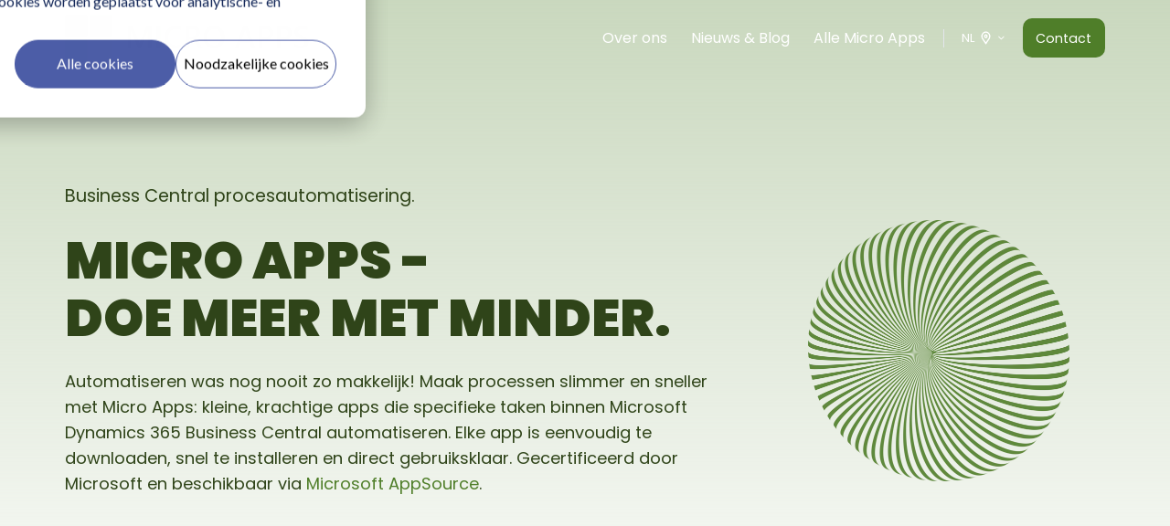

--- FILE ---
content_type: text/html; charset=UTF-8
request_url: https://micro-apps.abcebusiness.nl/
body_size: 20400
content:
<!doctype html><html lang="nl" class="no-js "><head>
    <meta charset="utf-8">
    <title>Micro-Apps voor Business Central | Homepage</title>
    <link rel="shortcut icon" href="https://micro-apps.abcebusiness.nl/hubfs/Icoon%20Micro%20Apps.png">
    <meta name="description" content="Automatiseer eenvoudig tijdrovende processen met Micro Apps voor Business Central. Bespaar tijd, minimaliseer fouten en werk efficiënter!">
    
		<script>			
			var act = {};
      act.xs = 479;
      act.sm = 767;
      act.md = 1139;
			act.scroll_offset = {
				sm: 66,
				md: 66,
				lg: 66,
				get: function() {
					if(window.matchMedia('(max-width: 767px)').matches) return act.scroll_offset.sm;
					if(window.matchMedia('(min-width: 1140px)').matches) return act.scroll_offset.lg;
					return act.scroll_offset.md;
				},
				set: function(sm, md, lg){
					act.scroll_offset.sm = sm;
					act.scroll_offset.md = md;
					act.scroll_offset.lg = lg;
				}
			};
		</script>
    
<meta name="viewport" content="width=device-width, initial-scale=1">

    <script src="/hs/hsstatic/jquery-libs/static-1.4/jquery/jquery-1.11.2.js"></script>
<script>hsjQuery = window['jQuery'];</script>
    <meta property="og:description" content="Automatiseer eenvoudig tijdrovende processen met Micro Apps voor Business Central. Bespaar tijd, minimaliseer fouten en werk efficiënter!">
    <meta property="og:title" content="Micro-Apps voor Business Central | Homepage">
    <meta name="twitter:description" content="Automatiseer eenvoudig tijdrovende processen met Micro Apps voor Business Central. Bespaar tijd, minimaliseer fouten en werk efficiënter!">
    <meta name="twitter:title" content="Micro-Apps voor Business Central | Homepage">

    

    
    <style>
a.cta_button{-moz-box-sizing:content-box !important;-webkit-box-sizing:content-box !important;box-sizing:content-box !important;vertical-align:middle}.hs-breadcrumb-menu{list-style-type:none;margin:0px 0px 0px 0px;padding:0px 0px 0px 0px}.hs-breadcrumb-menu-item{float:left;padding:10px 0px 10px 10px}.hs-breadcrumb-menu-divider:before{content:'›';padding-left:10px}.hs-featured-image-link{border:0}.hs-featured-image{float:right;margin:0 0 20px 20px;max-width:50%}@media (max-width: 568px){.hs-featured-image{float:none;margin:0;width:100%;max-width:100%}}.hs-screen-reader-text{clip:rect(1px, 1px, 1px, 1px);height:1px;overflow:hidden;position:absolute !important;width:1px}
</style>

<link rel="stylesheet" href="https://micro-apps.abcebusiness.nl/hubfs/hub_generated/template_assets/1/63180693519/1768465278648/template_main.min.css">
<link rel="stylesheet" href="https://micro-apps.abcebusiness.nl/hubfs/hub_generated/template_assets/1/153874861880/1768465248318/template_child.min.css">
<link rel="stylesheet" href="https://micro-apps.abcebusiness.nl/hubfs/hub_generated/template_assets/1/63180735578/1768465251217/template_nav.min.css">
<link rel="stylesheet" href="https://micro-apps.abcebusiness.nl/hubfs/hub_generated/template_assets/1/63180087172/1768465260227/template_lang-select.min.css">
<link rel="stylesheet" href="https://micro-apps.abcebusiness.nl/hubfs/hub_generated/template_assets/1/63180273531/1768465278090/template_mobile-nav.min.css">
<link rel="stylesheet" href="https://micro-apps.abcebusiness.nl/hubfs/hub_generated/template_assets/1/63180102293/1768465248603/template_header-01.min.css">
<link rel="stylesheet" href="https://micro-apps.abcebusiness.nl/hubfs/hub_generated/template_assets/1/63181071954/1768465269420/template_header-01-overlap.min.css">
<link rel="stylesheet" href="https://micro-apps.abcebusiness.nl/hubfs/hub_generated/template_assets/1/63180758386/1768465283885/template_section-intro.min.css">
<link rel="stylesheet" href="https://micro-apps.abcebusiness.nl/hubfs/hub_generated/template_assets/1/63180759309/1768465262733/template_section-extra-settings.min.css">
<link rel="stylesheet" href="https://micro-apps.abcebusiness.nl/hubfs/hub_generated/template_assets/1/63180803206/1768465246028/template_rich-text.min.css">

<style>
  #hs_cos_wrapper_widget_1706004230262 span.prefix { font-size:20px; }

#hs_cos_wrapper_widget_1706004230262 .counter-child {
  flex:0 0 25%;
  max-width:25%;
  margin:30px 0;
}

#hs_cos_wrapper_widget_1706004230262 .headline-wrapper {
  margin-bottom:0px;
  text-align:CENTER;
}

#hs_cos_wrapper_widget_1706004230262 .counter-child span,
#hs_cos_wrapper_widget_1706004230262 .headline-wrapper h1,
#hs_cos_wrapper_widget_1706004230262 .headline-wrapper h2,
#hs_cos_wrapper_widget_1706004230262 .headline-wrapper h3,
#hs_cos_wrapper_widget_1706004230262 .headline-wrapper h4,
#hs_cos_wrapper_widget_1706004230262 .headline-wrapper h5,
#hs_cos_wrapper_widget_1706004230262 .headline-wrapper h6,
#hs_cos_wrapper_widget_1706004230262 .headline-wrapper p,
#hs_cos_wrapper_widget_1706004230262 .headline-wrapper span,
#hs_cos_wrapper_widget_1706004230262 .headline-wrapper div { color:#ffffff !important; }

#hs_cos_wrapper_widget_1706004230262 span.count-number { margin:15px 6px; }

#hs_cos_wrapper_widget_1706004230262 .number-parent {
  display:flex;
  align-items:center;
  justify-content:center;
}

#hs_cos_wrapper_widget_1706004230262 span.icon-parent img {
  width:40px !important;
  height:40px !important;
  object-fit:contain;
}

#hs_cos_wrapper_widget_1706004230262 span.icon-parent { display:inline-block; }

#hs_cos_wrapper_widget_1706004230262 .counter-child { text-align:center; }

#hs_cos_wrapper_widget_1706004230262 .counter-inner-wrapper {
  display:flex;
  flex-wrap:wrap;
}

#hs_cos_wrapper_widget_1706004230262 .title {
  font-weight:500;
  display:inline-block;
}

#hs_cos_wrapper_widget_1706004230262 .number-parent span { color:#425b76; }

#hs_cos_wrapper_widget_1706004230262 span.count-number,
#hs_cos_wrapper_widget_1706004230262 span.suffix {
  font-size:48px;
  letter-spacing:-0.02em;
  line-height:1.2;
  font-weight:700;
}

#hs_cos_wrapper_widget_1706004230262 .counter-container-wrapper {
  padding:0 10px;
  margin:0 auto;
  max-width:1600px;
  width:100%;
}

#hs_cos_wrapper_widget_1706004230262 .counter-wrapper {
  position:relative;
  padding-top:120px;
  padding-right:40px;
  padding-bottom:120px;
  padding-left:40px;
  margin-top:0px;
}

#hs_cos_wrapper_widget_1706004230262 .counter-wrapper { background-repeat:no-repeat; }

#hs_cos_wrapper_widget_1706004230262 .counter-container-wrapper {
  z-index:1;
  position:relative;
}

#hs_cos_wrapper_widget_1706004230262 .counter-wrapper::before {
  position:absolute;
  content:'';
  top:0;
  left:0;
  right:0;
  bottom:0;
  z-index:0;
  background-color:#000;
  opacity:calc(25/100);
}

@media (max-width:1024px) {
  #hs_cos_wrapper_widget_1706004230262 .counter-child {
    flex:0 0 50%;
    max-width:50%;
  }
}

@media (max-width:992px) {
  #hs_cos_wrapper_widget_1706004230262 .headline-wrapper {
    margin-bottom:60px;
    text-align:CENTER !important;
  }
}

@media (max-width:768px) {
  #hs_cos_wrapper_widget_1706004230262 span.count-number,
  #hs_cos_wrapper_widget_1706004230262 span.suffix { font-size:32px; }

  #hs_cos_wrapper_widget_1706004230262 span.count-number { margin:10px 6px; }

  #hs_cos_wrapper_widget_1706004230262 .headline-wrapper { margin-bottom:30px; }

  #hs_cos_wrapper_widget_1706004230262 .counter-child {
    flex:0 0 100%;
    max-width:100%;
  }
}
   
</style>

<link rel="stylesheet" href="https://micro-apps.abcebusiness.nl/hubfs/hub_generated/template_assets/1/63179926124/1768465258582/template_quick-action.min.css">
<link rel="stylesheet" href="https://micro-apps.abcebusiness.nl/hubfs/hub_generated/module_assets/1/63180871068/1747124398740/module_icon.min.css">

        <style>
          
            
            
            
          
          .module--1734693072867 .section-bg__deco--bottom {
            height: 0px;
            
              background: #dbecbe;
              color: #dbecbe;
            
          }
          @media (max-width: 1139px) {
            .module--1734693072867 .section-bg__deco--bottom {
              height: 0px;
            }
          }
          @media (max-width: 767px) {
            .module--1734693072867 .section-bg__deco--bottom {
              height: 0px;
            }
          }
        </style>
      
<link rel="stylesheet" href="https://micro-apps.abcebusiness.nl/hubfs/hub_generated/template_assets/1/63180737128/1768465283424/template_content-card.min.css">
<link rel="stylesheet" href="https://micro-apps.abcebusiness.nl/hubfs/hub_generated/template_assets/1/63180865823/1768465249276/template_drop-down.min.css">
<link rel="stylesheet" href="https://micro-apps.abcebusiness.nl/hubfs/hub_generated/template_assets/1/63180737129/1768465251474/template_listing.min.css">
<link rel="stylesheet" href="https://micro-apps.abcebusiness.nl/hubfs/hub_generated/template_assets/1/63180070798/1768465256592/template_column-navigation.min.css">
<link rel="stylesheet" href="https://micro-apps.abcebusiness.nl/hubfs/hub_generated/template_assets/1/63180877847/1768465263354/template_footer-11.min.css">
<link rel="stylesheet" href="https://micro-apps.abcebusiness.nl/hubfs/hub_generated/template_assets/1/63180791094/1768465266579/template_form.min.css">
<link class="hs-async-css" rel="preload" href="https://micro-apps.abcebusiness.nl/hubfs/hub_generated/template_assets/1/63181173049/1768465267693/template_modal.min.css" as="style" onload="this.onload=null;this.rel='stylesheet'">
<noscript><link rel="stylesheet" href="https://micro-apps.abcebusiness.nl/hubfs/hub_generated/template_assets/1/63181173049/1768465267693/template_modal.min.css"></noscript>
<style>
  @font-face {
    font-family: "Poppins";
    font-weight: 900;
    font-style: normal;
    font-display: swap;
    src: url("/_hcms/googlefonts/Poppins/900.woff2") format("woff2"), url("/_hcms/googlefonts/Poppins/900.woff") format("woff");
  }
  @font-face {
    font-family: "Poppins";
    font-weight: 700;
    font-style: normal;
    font-display: swap;
    src: url("/_hcms/googlefonts/Poppins/700.woff2") format("woff2"), url("/_hcms/googlefonts/Poppins/700.woff") format("woff");
  }
  @font-face {
    font-family: "Poppins";
    font-weight: 400;
    font-style: normal;
    font-display: swap;
    src: url("/_hcms/googlefonts/Poppins/regular.woff2") format("woff2"), url("/_hcms/googlefonts/Poppins/regular.woff") format("woff");
  }
  @font-face {
    font-family: "Poppins";
    font-weight: 700;
    font-style: normal;
    font-display: swap;
    src: url("/_hcms/googlefonts/Poppins/700.woff2") format("woff2"), url("/_hcms/googlefonts/Poppins/700.woff") format("woff");
  }
  @font-face {
    font-family: "Jost";
    font-weight: 700;
    font-style: normal;
    font-display: swap;
    src: url("/_hcms/googlefonts/Jost/700.woff2") format("woff2"), url("/_hcms/googlefonts/Jost/700.woff") format("woff");
  }
  @font-face {
    font-family: "Jost";
    font-weight: 500;
    font-style: normal;
    font-display: swap;
    src: url("/_hcms/googlefonts/Jost/500.woff2") format("woff2"), url("/_hcms/googlefonts/Jost/500.woff") format("woff");
  }
  @font-face {
    font-family: "Jost";
    font-weight: 600;
    font-style: normal;
    font-display: swap;
    src: url("/_hcms/googlefonts/Jost/600.woff2") format("woff2"), url("/_hcms/googlefonts/Jost/600.woff") format("woff");
  }
  @font-face {
    font-family: "Jost";
    font-weight: 400;
    font-style: normal;
    font-display: swap;
    src: url("/_hcms/googlefonts/Jost/regular.woff2") format("woff2"), url("/_hcms/googlefonts/Jost/regular.woff") format("woff");
  }
</style>

<!-- Editor Styles -->
<style id="hs_editor_style" type="text/css">
.content_bucket-row-0-max-width-section-centering > .row-fluid {
  max-width: 1138px !important;
  margin-left: auto !important;
  margin-right: auto !important;
}
.content_bucket-row-2-max-width-section-centering > .row-fluid {
  max-width: 1138px !important;
  margin-left: auto !important;
  margin-right: auto !important;
}
.content_bucket-row-3-force-full-width-section > .row-fluid {
  max-width: none !important;
}
.content_bucket-row-4-force-full-width-section > .row-fluid {
  max-width: none !important;
}
.content_bucket-row-5-max-width-section-centering > .row-fluid {
  max-width: 1238px !important;
  margin-left: auto !important;
  margin-right: auto !important;
}
.content_bucket-row-9-max-width-section-centering > .row-fluid {
  max-width: 1138px !important;
  margin-left: auto !important;
  margin-right: auto !important;
}
/* HubSpot Non-stacked Media Query Styles */
@media (min-width:768px) {
  .content_bucket-row-2-vertical-alignment > .row-fluid {
    display: -ms-flexbox !important;
    -ms-flex-direction: row;
    display: flex !important;
    flex-direction: row;
  }
  .content_bucket-row-5-vertical-alignment > .row-fluid {
    display: -ms-flexbox !important;
    -ms-flex-direction: row;
    display: flex !important;
    flex-direction: row;
  }
  .content_bucket-row-10-vertical-alignment > .row-fluid {
    display: -ms-flexbox !important;
    -ms-flex-direction: row;
    display: flex !important;
    flex-direction: row;
  }
  .cell_16818243255783-row-0-vertical-alignment > .row-fluid {
    display: -ms-flexbox !important;
    -ms-flex-direction: row;
    display: flex !important;
    flex-direction: row;
  }
  .cell_1713446884606-vertical-alignment {
    display: -ms-flexbox !important;
    -ms-flex-direction: column !important;
    -ms-flex-pack: center !important;
    display: flex !important;
    flex-direction: column !important;
    justify-content: center !important;
  }
  .cell_1713446884606-vertical-alignment > div {
    flex-shrink: 0 !important;
  }
  .cell_1713446884606-row-0-vertical-alignment > .row-fluid {
    display: -ms-flexbox !important;
    -ms-flex-direction: row;
    display: flex !important;
    flex-direction: row;
  }
  .cell_1734678733774-vertical-alignment {
    display: -ms-flexbox !important;
    -ms-flex-direction: column !important;
    -ms-flex-pack: end !important;
    display: flex !important;
    flex-direction: column !important;
    justify-content: flex-end !important;
  }
  .cell_1734678733774-vertical-alignment > div {
    flex-shrink: 0 !important;
  }
  .cell_1734678733774-row-0-vertical-alignment > .row-fluid {
    display: -ms-flexbox !important;
    -ms-flex-direction: row;
    display: flex !important;
    flex-direction: row;
  }
  .cell_1734682504802-vertical-alignment {
    display: -ms-flexbox !important;
    -ms-flex-direction: column !important;
    -ms-flex-pack: center !important;
    display: flex !important;
    flex-direction: column !important;
    justify-content: center !important;
  }
  .cell_1734682504802-vertical-alignment > div {
    flex-shrink: 0 !important;
  }
  .cell_1734682504799-vertical-alignment {
    display: -ms-flexbox !important;
    -ms-flex-direction: column !important;
    -ms-flex-pack: center !important;
    display: flex !important;
    flex-direction: column !important;
    justify-content: center !important;
  }
  .cell_1734682504799-vertical-alignment > div {
    flex-shrink: 0 !important;
  }
  .cell_1734682504799-row-0-vertical-alignment > .row-fluid {
    display: -ms-flexbox !important;
    -ms-flex-direction: row;
    display: flex !important;
    flex-direction: row;
  }
  .module_16818243255792-vertical-alignment {
    display: -ms-flexbox !important;
    -ms-flex-direction: column !important;
    -ms-flex-pack: end !important;
    display: flex !important;
    flex-direction: column !important;
    justify-content: flex-end !important;
  }
  .module_16818243255792-vertical-alignment > div {
    flex-shrink: 0 !important;
  }
  .cell_17418564002793-row-1-vertical-alignment > .row-fluid {
    display: -ms-flexbox !important;
    -ms-flex-direction: row;
    display: flex !important;
    flex-direction: row;
  }
  .cell_17418564002798-vertical-alignment {
    display: -ms-flexbox !important;
    -ms-flex-direction: column !important;
    -ms-flex-pack: center !important;
    display: flex !important;
    flex-direction: column !important;
    justify-content: center !important;
  }
  .cell_17418564002798-vertical-alignment > div {
    flex-shrink: 0 !important;
  }
  .cell_17418564002797-vertical-alignment {
    display: -ms-flexbox !important;
    -ms-flex-direction: column !important;
    -ms-flex-pack: center !important;
    display: flex !important;
    flex-direction: column !important;
    justify-content: center !important;
  }
  .cell_17418564002797-vertical-alignment > div {
    flex-shrink: 0 !important;
  }
  .cell_17346880379353-vertical-alignment {
    display: -ms-flexbox !important;
    -ms-flex-direction: column !important;
    -ms-flex-pack: center !important;
    display: flex !important;
    flex-direction: column !important;
    justify-content: center !important;
  }
  .cell_17346880379353-vertical-alignment > div {
    flex-shrink: 0 !important;
  }
  .cell_17346880379353-row-1-vertical-alignment > .row-fluid {
    display: -ms-flexbox !important;
    -ms-flex-direction: row;
    display: flex !important;
    flex-direction: row;
  }
  .cell_17346880379357-vertical-alignment {
    display: -ms-flexbox !important;
    -ms-flex-direction: column !important;
    -ms-flex-pack: end !important;
    display: flex !important;
    flex-direction: column !important;
    justify-content: flex-end !important;
  }
  .cell_17346880379357-vertical-alignment > div {
    flex-shrink: 0 !important;
  }
  .cell_17346880379357-row-0-vertical-alignment > .row-fluid {
    display: -ms-flexbox !important;
    -ms-flex-direction: row;
    display: flex !important;
    flex-direction: row;
  }
  .cell_17346880379359-vertical-alignment {
    display: -ms-flexbox !important;
    -ms-flex-direction: column !important;
    -ms-flex-pack: center !important;
    display: flex !important;
    flex-direction: column !important;
    justify-content: center !important;
  }
  .cell_17346880379359-vertical-alignment > div {
    flex-shrink: 0 !important;
  }
  .cell_17346880379359-row-0-vertical-alignment > .row-fluid {
    display: -ms-flexbox !important;
    -ms-flex-direction: row;
    display: flex !important;
    flex-direction: row;
  }
  .cell_173468803793512-vertical-alignment {
    display: -ms-flexbox !important;
    -ms-flex-direction: column !important;
    -ms-flex-pack: center !important;
    display: flex !important;
    flex-direction: column !important;
    justify-content: center !important;
  }
  .cell_173468803793512-vertical-alignment > div {
    flex-shrink: 0 !important;
  }
  .cell_173468803793512-row-0-vertical-alignment > .row-fluid {
    display: -ms-flexbox !important;
    -ms-flex-direction: row;
    display: flex !important;
    flex-direction: row;
  }
  .cell_1740468028423-vertical-alignment {
    display: -ms-flexbox !important;
    -ms-flex-direction: column !important;
    -ms-flex-pack: start !important;
    display: flex !important;
    flex-direction: column !important;
    justify-content: flex-start !important;
  }
  .cell_1740468028423-vertical-alignment > div {
    flex-shrink: 0 !important;
  }
  .cell_173468803793514-vertical-alignment {
    display: -ms-flexbox !important;
    -ms-flex-direction: column !important;
    -ms-flex-pack: start !important;
    display: flex !important;
    flex-direction: column !important;
    justify-content: flex-start !important;
  }
  .cell_173468803793514-vertical-alignment > div {
    flex-shrink: 0 !important;
  }
  .cell_1674724217970-row-2-vertical-alignment > .row-fluid {
    display: -ms-flexbox !important;
    -ms-flex-direction: row;
    display: flex !important;
    flex-direction: row;
  }
  .cell_16747242179707-vertical-alignment {
    display: -ms-flexbox !important;
    -ms-flex-direction: column !important;
    -ms-flex-pack: center !important;
    display: flex !important;
    flex-direction: column !important;
    justify-content: center !important;
  }
  .cell_16747242179707-vertical-alignment > div {
    flex-shrink: 0 !important;
  }
  .cell_17072103002712-row-0-vertical-alignment > .row-fluid {
    display: -ms-flexbox !important;
    -ms-flex-direction: row;
    display: flex !important;
    flex-direction: row;
  }
  .cell_17072103002718-vertical-alignment {
    display: -ms-flexbox !important;
    -ms-flex-direction: column !important;
    -ms-flex-pack: center !important;
    display: flex !important;
    flex-direction: column !important;
    justify-content: center !important;
  }
  .cell_17072103002718-vertical-alignment > div {
    flex-shrink: 0 !important;
  }
  .cell_17060074226353-vertical-alignment {
    display: -ms-flexbox !important;
    -ms-flex-direction: column !important;
    -ms-flex-pack: center !important;
    display: flex !important;
    flex-direction: column !important;
    justify-content: center !important;
  }
  .cell_17060074226353-vertical-alignment > div {
    flex-shrink: 0 !important;
  }
  .cell_17060074226353-row-0-vertical-alignment > .row-fluid {
    display: -ms-flexbox !important;
    -ms-flex-direction: row;
    display: flex !important;
    flex-direction: row;
  }
  .cell_1740644260146-vertical-alignment {
    display: -ms-flexbox !important;
    -ms-flex-direction: column !important;
    -ms-flex-pack: center !important;
    display: flex !important;
    flex-direction: column !important;
    justify-content: center !important;
  }
  .cell_1740644260146-vertical-alignment > div {
    flex-shrink: 0 !important;
  }
  .cell_1713512659523-vertical-alignment {
    display: -ms-flexbox !important;
    -ms-flex-direction: column !important;
    -ms-flex-pack: center !important;
    display: flex !important;
    flex-direction: column !important;
    justify-content: center !important;
  }
  .cell_1713512659523-vertical-alignment > div {
    flex-shrink: 0 !important;
  }
  .cell_1713512659523-row-1-vertical-alignment > .row-fluid {
    display: -ms-flexbox !important;
    -ms-flex-direction: row;
    display: flex !important;
    flex-direction: row;
  }
  .cell_1717163584898-vertical-alignment {
    display: -ms-flexbox !important;
    -ms-flex-direction: column !important;
    -ms-flex-pack: center !important;
    display: flex !important;
    flex-direction: column !important;
    justify-content: center !important;
  }
  .cell_1717163584898-vertical-alignment > div {
    flex-shrink: 0 !important;
  }
  .cell_1717163584898-row-0-vertical-alignment > .row-fluid {
    display: -ms-flexbox !important;
    -ms-flex-direction: row;
    display: flex !important;
    flex-direction: row;
  }
  .cell_1717677949849-vertical-alignment {
    display: -ms-flexbox !important;
    -ms-flex-direction: column !important;
    -ms-flex-pack: start !important;
    display: flex !important;
    flex-direction: column !important;
    justify-content: flex-start !important;
  }
  .cell_1717677949849-vertical-alignment > div {
    flex-shrink: 0 !important;
  }
  .cell_17346910842872-row-2-vertical-alignment > .row-fluid {
    display: -ms-flexbox !important;
    -ms-flex-direction: row;
    display: flex !important;
    flex-direction: row;
  }
  .cell_173468981400923-vertical-alignment {
    display: -ms-flexbox !important;
    -ms-flex-direction: column !important;
    -ms-flex-pack: center !important;
    display: flex !important;
    flex-direction: column !important;
    justify-content: center !important;
  }
  .cell_173468981400923-vertical-alignment > div {
    flex-shrink: 0 !important;
  }
  .cell_173468981400922-vertical-alignment {
    display: -ms-flexbox !important;
    -ms-flex-direction: column !important;
    -ms-flex-pack: center !important;
    display: flex !important;
    flex-direction: column !important;
    justify-content: center !important;
  }
  .cell_173468981400922-vertical-alignment > div {
    flex-shrink: 0 !important;
  }
  .cell_173468981400921-vertical-alignment {
    display: -ms-flexbox !important;
    -ms-flex-direction: column !important;
    -ms-flex-pack: center !important;
    display: flex !important;
    flex-direction: column !important;
    justify-content: center !important;
  }
  .cell_173468981400921-vertical-alignment > div {
    flex-shrink: 0 !important;
  }
  .cell_173468981400920-vertical-alignment {
    display: -ms-flexbox !important;
    -ms-flex-direction: column !important;
    -ms-flex-pack: center !important;
    display: flex !important;
    flex-direction: column !important;
    justify-content: center !important;
  }
  .cell_173468981400920-vertical-alignment > div {
    flex-shrink: 0 !important;
  }
  .cell_1734682384023-row-0-vertical-alignment > .row-fluid {
    display: -ms-flexbox !important;
    -ms-flex-direction: row;
    display: flex !important;
    flex-direction: row;
  }
  .cell_17346823840233-vertical-alignment {
    display: -ms-flexbox !important;
    -ms-flex-direction: column !important;
    -ms-flex-pack: center !important;
    display: flex !important;
    flex-direction: column !important;
    justify-content: center !important;
  }
  .cell_17346823840233-vertical-alignment > div {
    flex-shrink: 0 !important;
  }
  .cell_17346823840233-row-0-vertical-alignment > .row-fluid {
    display: -ms-flexbox !important;
    -ms-flex-direction: row;
    display: flex !important;
    flex-direction: row;
  }
  .cell_17135104929275-vertical-alignment {
    display: -ms-flexbox !important;
    -ms-flex-direction: column !important;
    -ms-flex-pack: center !important;
    display: flex !important;
    flex-direction: column !important;
    justify-content: center !important;
  }
  .cell_17135104929275-vertical-alignment > div {
    flex-shrink: 0 !important;
  }
  .cell_17135104929275-row-0-vertical-alignment > .row-fluid {
    display: -ms-flexbox !important;
    -ms-flex-direction: row;
    display: flex !important;
    flex-direction: row;
  }
  .cell_17135104929275-row-1-vertical-alignment > .row-fluid {
    display: -ms-flexbox !important;
    -ms-flex-direction: row;
    display: flex !important;
    flex-direction: row;
  }
  .cell_1736239785793-vertical-alignment {
    display: -ms-flexbox !important;
    -ms-flex-direction: column !important;
    -ms-flex-pack: center !important;
    display: flex !important;
    flex-direction: column !important;
    justify-content: center !important;
  }
  .cell_1736239785793-vertical-alignment > div {
    flex-shrink: 0 !important;
  }
  .cell_1736239785789-vertical-alignment {
    display: -ms-flexbox !important;
    -ms-flex-direction: column !important;
    -ms-flex-pack: center !important;
    display: flex !important;
    flex-direction: column !important;
    justify-content: center !important;
  }
  .cell_1736239785789-vertical-alignment > div {
    flex-shrink: 0 !important;
  }
  .cell_1736239788107-vertical-alignment {
    display: -ms-flexbox !important;
    -ms-flex-direction: column !important;
    -ms-flex-pack: center !important;
    display: flex !important;
    flex-direction: column !important;
    justify-content: center !important;
  }
  .cell_1736239788107-vertical-alignment > div {
    flex-shrink: 0 !important;
  }
  .cell_1736239788105-vertical-alignment {
    display: -ms-flexbox !important;
    -ms-flex-direction: column !important;
    -ms-flex-pack: center !important;
    display: flex !important;
    flex-direction: column !important;
    justify-content: center !important;
  }
  .cell_1736239788105-vertical-alignment > div {
    flex-shrink: 0 !important;
  }
  .cell_17135104929274-vertical-alignment {
    display: -ms-flexbox !important;
    -ms-flex-direction: column !important;
    -ms-flex-pack: center !important;
    display: flex !important;
    flex-direction: column !important;
    justify-content: center !important;
  }
  .cell_17135104929274-vertical-alignment > div {
    flex-shrink: 0 !important;
  }
  .cell_17164575605423-vertical-alignment {
    display: -ms-flexbox !important;
    -ms-flex-direction: column !important;
    -ms-flex-pack: center !important;
    display: flex !important;
    flex-direction: column !important;
    justify-content: center !important;
  }
  .cell_17164575605423-vertical-alignment > div {
    flex-shrink: 0 !important;
  }
  .cell_17164575605423-row-0-vertical-alignment > .row-fluid {
    display: -ms-flexbox !important;
    -ms-flex-direction: row;
    display: flex !important;
    flex-direction: row;
  }
  .cell_17164575605425-vertical-alignment {
    display: -ms-flexbox !important;
    -ms-flex-direction: column !important;
    -ms-flex-pack: center !important;
    display: flex !important;
    flex-direction: column !important;
    justify-content: center !important;
  }
  .cell_17164575605425-vertical-alignment > div {
    flex-shrink: 0 !important;
  }
  .cell_17164575605425-row-0-vertical-alignment > .row-fluid {
    display: -ms-flexbox !important;
    -ms-flex-direction: row;
    display: flex !important;
    flex-direction: row;
  }
  .cell_1734618934691-vertical-alignment {
    display: -ms-flexbox !important;
    -ms-flex-direction: column !important;
    -ms-flex-pack: start !important;
    display: flex !important;
    flex-direction: column !important;
    justify-content: flex-start !important;
  }
  .cell_1734618934691-vertical-alignment > div {
    flex-shrink: 0 !important;
  }
  .cell_1734512602439-vertical-alignment {
    display: -ms-flexbox !important;
    -ms-flex-direction: column !important;
    -ms-flex-pack: start !important;
    display: flex !important;
    flex-direction: column !important;
    justify-content: flex-start !important;
  }
  .cell_1734512602439-vertical-alignment > div {
    flex-shrink: 0 !important;
  }
}
/* HubSpot Styles (default) */
.content_bucket-row-0-padding {
  padding-top: 200px !important;
  padding-bottom: 200px !important;
}
.content_bucket-row-0-background-layers {
  background-image: linear-gradient(to bottom, rgba(78, 126, 40, 0.3), rgba(255, 255, 255, 1)) !important;
  background-position: left top !important;
  background-size: auto !important;
  background-repeat: no-repeat !important;
}
.content_bucket-row-1-padding {
  padding-top: 48px !important;
  padding-bottom: 48px !important;
}
.content_bucket-row-2-background-layers {
  background-image: linear-gradient(rgba(47, 68, 25, 1), rgba(47, 68, 25, 1)) !important;
  background-position: left top !important;
  background-size: auto !important;
  background-repeat: no-repeat !important;
}
.content_bucket-row-3-padding {
  padding-top: 0px !important;
  padding-bottom: 0px !important;
  padding-left: 0px !important;
  padding-right: 0px !important;
}
.content_bucket-row-3-hidden {
  display: block !important;
}
.content_bucket-row-4-padding {
  padding-top: 0px !important;
  padding-bottom: 0px !important;
  padding-left: 0px !important;
  padding-right: 0px !important;
}
.content_bucket-row-5-padding {
  padding-top: 100px !important;
  padding-bottom: 200px !important;
}
.content_bucket-row-5-hidden {
  display: block !important;
}
.content_bucket-row-5-background-layers {
  background-image: linear-gradient(to bottom, rgba(219, 236, 190, 1), rgba(255, 255, 255, 1)) !important;
  background-position: left top !important;
  background-size: auto !important;
  background-repeat: no-repeat !important;
}
.content_bucket-row-6-background-layers {
  background-image: linear-gradient(rgba(47, 68, 25, 1), rgba(47, 68, 25, 1)) !important;
  background-position: left top !important;
  background-size: auto !important;
  background-repeat: no-repeat !important;
}
.content_bucket-row-8-background-layers {
  background-image: linear-gradient(to bottom, rgba(219, 236, 190, 1), rgba(234, 240, 246, 1)) !important;
  background-position: left top !important;
  background-size: auto !important;
  background-repeat: no-repeat !important;
}
.content_bucket-row-9-background-layers {
  background-image: linear-gradient(rgba(47, 68, 25, 1), rgba(47, 68, 25, 1)) !important;
  background-position: left top !important;
  background-size: auto !important;
  background-repeat: no-repeat !important;
}
.cell_1674724217970-hidden {
  display: none !important;
}
.module_16747242179705-hidden {
  display: block !important;
}
.cell_17060074226353-padding {
  padding-top: 0px !important;
}
.cell_17346910842872-row-2-margin {
  margin-top: 40px !important;
}
.cell_17346910842872-row-2-hidden {
  display: block !important;
}
.widget_1707397974127-hidden {
  display: block !important;
}
.cell_1734682384023-row-0-padding {
  padding-bottom: 40px !important;
}
.cell_17135104929275-padding {
  padding-top: 0px !important;
}
/* HubSpot Styles (mobile) */
@media (max-width: 767px) {
  .content_bucket-row-1-padding {
    padding-top: 48px !important;
    padding-bottom: 48px !important;
  }
  .content_bucket-row-3-padding {
    padding-top: 48px !important;
    padding-bottom: 48px !important;
  }
  .content_bucket-row-3-hidden {
    display: none !important;
  }
  .content_bucket-row-4-padding {
    padding-top: 48px !important;
    padding-bottom: 48px !important;
  }
  .content_bucket-row-4-hidden {
    display: none !important;
  }
  .widget_1734682504580-padding > #hs_cos_wrapper_widget_1734682504580 {
    padding-top: 50px !important;
  }
  .widget_1734689386772-padding > #hs_cos_wrapper_widget_1734689386772 {
    padding-top: 50px !important;
  }
}
</style>
    

    
    <link rel="canonical" href="https://micro-apps.abcebusiness.nl">

<!-- Google Tag Manager -->
<script>(function(w,d,s,l,i){w[l]=w[l]||[];w[l].push({'gtm.start':
new Date().getTime(),event:'gtm.js'});var f=d.getElementsByTagName(s)[0],
j=d.createElement(s),dl=l!='dataLayer'?'&l='+l:'';j.async=true;j.src=
'https://www.googletagmanager.com/gtm.js?id='+i+dl;f.parentNode.insertBefore(j,f);
})(window,document,'script','dataLayer','GTM-TF9XJ3WV');</script>
<!-- End Google Tag Manager -->

<style>
  .header-top {display: none !important;}
  .main-header .language {display: none !important; }
</style>
<meta property="og:url" content="https://micro-apps.abcebusiness.nl">
<meta name="twitter:card" content="summary">
<meta http-equiv="content-language" content="nl">
<link rel="alternate" hreflang="en" href="https://micro-apps.abcebusiness.nl/en/">
<link rel="alternate" hreflang="nl" href="https://micro-apps.abcebusiness.nl">







  <meta name="generator" content="HubSpot"></head>
  <body class="  hs-content-id-155397117361 hs-site-page page ">
    <div id="top"></div>
    <div class="page">
      
        <div data-global-resource-path="Act3 - MicroApps/partials/header-01.html">














  


<header class="header header--1 header--overlap header--sticky header--wo-search header--w-lang hs-search-hidden">
  <div class="container-fluid above-header">
<div class="row-fluid-wrapper">
<div class="row-fluid">
<div class="span12 widget-span widget-type-cell " style="" data-widget-type="cell" data-x="0" data-w="12">

</div><!--end widget-span -->
</div>
</div>
</div>
  <div class="header__sticky-wrapper">
    <div class="header__sticky-element">
      <div class="header__section header__section--main section">
        <div class="header__center container">
          <div class="row items-center">
            <div class="col s3 md-s3 sm-s4 justify-center">
              <div class="header__logo"><div class="header__logo__overlap"><div id="hs_cos_wrapper_overlapping_header_logo" class="hs_cos_wrapper hs_cos_wrapper_widget hs_cos_wrapper_type_module widget-type-logo" style="" data-hs-cos-general-type="widget" data-hs-cos-type="module">
  






















  
  <span id="hs_cos_wrapper_overlapping_header_logo_hs_logo_widget" class="hs_cos_wrapper hs_cos_wrapper_widget hs_cos_wrapper_type_logo" style="" data-hs-cos-general-type="widget" data-hs-cos-type="logo"><a href="https://micro-apps.abcebusiness.nl/home" id="hs-link-overlapping_header_logo_hs_logo_widget" style="border-width:0px;border:0px;"><img src="https://micro-apps.abcebusiness.nl/hs-fs/hubfs/2024-RGB-Micro_Apps-Logo.png?width=4126&amp;height=797&amp;name=2024-RGB-Micro_Apps-Logo.png" class="hs-image-widget " height="797" style="height: auto;width:4126px;border-width:0px;border:0px;" width="4126" alt="2024-RGB-Micro_Apps-Logo" title="2024-RGB-Micro_Apps-Logo" srcset="https://micro-apps.abcebusiness.nl/hs-fs/hubfs/2024-RGB-Micro_Apps-Logo.png?width=2063&amp;height=399&amp;name=2024-RGB-Micro_Apps-Logo.png 2063w, https://micro-apps.abcebusiness.nl/hs-fs/hubfs/2024-RGB-Micro_Apps-Logo.png?width=4126&amp;height=797&amp;name=2024-RGB-Micro_Apps-Logo.png 4126w, https://micro-apps.abcebusiness.nl/hs-fs/hubfs/2024-RGB-Micro_Apps-Logo.png?width=6189&amp;height=1196&amp;name=2024-RGB-Micro_Apps-Logo.png 6189w, https://micro-apps.abcebusiness.nl/hs-fs/hubfs/2024-RGB-Micro_Apps-Logo.png?width=8252&amp;height=1594&amp;name=2024-RGB-Micro_Apps-Logo.png 8252w, https://micro-apps.abcebusiness.nl/hs-fs/hubfs/2024-RGB-Micro_Apps-Logo.png?width=10315&amp;height=1993&amp;name=2024-RGB-Micro_Apps-Logo.png 10315w, https://micro-apps.abcebusiness.nl/hs-fs/hubfs/2024-RGB-Micro_Apps-Logo.png?width=12378&amp;height=2391&amp;name=2024-RGB-Micro_Apps-Logo.png 12378w" sizes="(max-width: 4126px) 100vw, 4126px"></a></span>
</div></div><div class="header__logo__sticky"><div id="hs_cos_wrapper_sticky_header_logo" class="hs_cos_wrapper hs_cos_wrapper_widget hs_cos_wrapper_type_module widget-type-logo" style="" data-hs-cos-general-type="widget" data-hs-cos-type="module">
  






















  
  <span id="hs_cos_wrapper_sticky_header_logo_hs_logo_widget" class="hs_cos_wrapper hs_cos_wrapper_widget hs_cos_wrapper_type_logo" style="" data-hs-cos-general-type="widget" data-hs-cos-type="logo"><a href="/" id="hs-link-sticky_header_logo_hs_logo_widget" style="border-width:0px;border:0px;"><img src="https://micro-apps.abcebusiness.nl/hs-fs/hubfs/Logo%20Micro%20Apps.png?width=4126&amp;height=797&amp;name=Logo%20Micro%20Apps.png" class="hs-image-widget " height="797" style="height: auto;width:4126px;border-width:0px;border:0px;" width="4126" alt="Logo Micro Apps" title="Logo Micro Apps" loading="lazy" srcset="https://micro-apps.abcebusiness.nl/hs-fs/hubfs/Logo%20Micro%20Apps.png?width=2063&amp;height=399&amp;name=Logo%20Micro%20Apps.png 2063w, https://micro-apps.abcebusiness.nl/hs-fs/hubfs/Logo%20Micro%20Apps.png?width=4126&amp;height=797&amp;name=Logo%20Micro%20Apps.png 4126w, https://micro-apps.abcebusiness.nl/hs-fs/hubfs/Logo%20Micro%20Apps.png?width=6189&amp;height=1196&amp;name=Logo%20Micro%20Apps.png 6189w, https://micro-apps.abcebusiness.nl/hs-fs/hubfs/Logo%20Micro%20Apps.png?width=8252&amp;height=1594&amp;name=Logo%20Micro%20Apps.png 8252w, https://micro-apps.abcebusiness.nl/hs-fs/hubfs/Logo%20Micro%20Apps.png?width=10315&amp;height=1993&amp;name=Logo%20Micro%20Apps.png 10315w, https://micro-apps.abcebusiness.nl/hs-fs/hubfs/Logo%20Micro%20Apps.png?width=12378&amp;height=2391&amp;name=Logo%20Micro%20Apps.png 12378w" sizes="(max-width: 4126px) 100vw, 4126px"></a></span>
</div></div></div>
            </div>
            <div class="col s9 md-s9 sm-s8">
              <div class="flex flex-row items-center justify-end no-shrink wrap">
                <div class="header__nav">
                  <div id="hs_cos_wrapper_header_nav" class="hs_cos_wrapper hs_cos_wrapper_widget hs_cos_wrapper_type_module" style="" data-hs-cos-general-type="widget" data-hs-cos-type="module"><div class="module module--header_nav module--nav">
    <div class="module__inner">

  <nav class="nav nav--light nav--on-hover nav--arrows hs-skip-lang-url-rewrite" flyout-delay="0" aria-label="Main menu">
    <ul class="nav__list nav__list--level1"><li class="nav__item">
        <a class="nav__link" href="https://micro-apps.abcebusiness.nl/over-micro-apps-voor-business-central">Over ons</a></li><li class="nav__item">
        <a class="nav__link" href="https://micro-apps.abcebusiness.nl/blog">Nieuws &amp; Blog</a></li><li class="nav__item">
        <a class="nav__link" href="https://micro-apps.abcebusiness.nl/alle-micro-apps">Alle Micro Apps</a></li></ul>
  </nav>

    </div>
  </div>

</div>
                </div>
                
                
                  <div class="header__lang">
                    <div id="hs_cos_wrapper_header_lang" class="hs_cos_wrapper hs_cos_wrapper_widget hs_cos_wrapper_type_module" style="" data-hs-cos-general-type="widget" data-hs-cos-type="module">



<div class="module module--header_lang module--lang-select">
    <div class="module__inner">

  
  
    
      
    
    <div id="" class="module-wrapper module-wrapper--lang-select">
      <div class="lang-select lang-select--light lang-select--short-label lang-select--show-icon hs-skip-lang-url-rewrite">
        <button class="lang-select__button">
          
            
              
            
            <div class="lang-select__label">Nl</div>
          
          
            <span class="lang-select__icon">
              <svg viewbox="0 0 24 24" fill="none" xmlns="http://www.w3.org/2000/svg">
              <path fill-rule="evenodd" clip-rule="evenodd" d="M16.5487 12.1637L12.0455 18.7203L7.50811 12.1855C6.76428 10.7087 6.68438 8.94769 7.29099 7.40024C9.04849 2.91683 14.9513 2.90133 16.7347 7.38581C17.3475 8.92687 17.2791 10.6851 16.5487 12.1637ZM18.1983 13.1099L13.1142 20.8423L13.1135 20.8438L13.0642 20.9436L12.5873 21.6568C12.3503 22.1366 11.713 22.1391 11.4723 21.6613L11.0438 20.9518L10.9937 20.8523L10.993 20.8509L5.86579 13.1451C4.85099 11.1302 4.74198 8.7277 5.56957 6.61652C7.96992 0.493193 16.0219 0.482175 18.4522 6.59367C19.2878 8.69494 19.1949 11.0925 18.1983 13.1099ZM12.9778 9.38272C12.9791 9.9386 12.5619 10.3903 12.0459 10.3915C11.5299 10.3928 11.1105 9.94318 11.1092 9.3873C11.1078 8.83142 11.525 8.37976 12.041 8.3785C12.557 8.37723 12.9764 8.82684 12.9778 9.38272ZM14.8463 9.37814C14.8504 11.0458 13.5988 12.4008 12.0509 12.4045C10.5029 12.4083 9.24469 11.0595 9.2406 9.39187C9.23652 7.72423 10.4881 6.36926 12.0361 6.36547C13.5841 6.36168 14.8423 7.7105 14.8463 9.37814Z" fill="currentColor" />
              </svg>
            </span>
          
          <div class="lang-select__arrow">
            <svg width="12" height="12" viewbox="0 0 12 12" xmlns="http://www.w3.org/2000/svg">
              <path d="M3.60311 4.14644C3.40785 4.34171 3.40785 4.65829 3.60311 4.85356L6.60312 7.85355C6.79837 8.0488 7.11497 8.0488 7.31022 7.85355L10.3102 4.85356C10.5055 4.65829 10.5055 4.34171 10.3102 4.14644C10.115 3.95119 9.79837 3.95119 9.60312 4.14644L6.95667 6.7929L4.31022 4.14644C4.11496 3.95119 3.79838 3.95119 3.60311 4.14644Z" fill="currentColor" />
            </svg>
          </div>
        </button>
        <nav class="lang-select__nav">
          <ul>
            <li><a href="javascript:;" tabindex="-1">Nederlands</a></li>
            
              <li class="en">
                <a href="https://micro-apps.abcebusiness.nl/en/">English</a>
              </li>
            
          </ul>
        </nav>
      </div>
    </div>
  

    </div>
  </div>
</div>
                  </div>
                
                <div class="header__buttons">
                  <div class="header__buttons__static">
                    <div id="hs_cos_wrapper_static_header_buttons" class="hs_cos_wrapper hs_cos_wrapper_widget hs_cos_wrapper_type_module" style="" data-hs-cos-general-type="widget" data-hs-cos-type="module">


<div class="module module--static_header_buttons module--button">
    <div class="module__inner">

  <div class="inline-items">
        
        
        
    
  <a href="https://www.hubspot.com/" class="btn btn--fill btn--medium btn--accent btn--default  btn--static_header_buttons-1">
          
          Buy Now
        </a></div>

    </div>
  </div>
</div>
                  </div>
                  <div class="header__buttons__overlap">
                    <div id="hs_cos_wrapper_overlapping_header_buttons" class="hs_cos_wrapper hs_cos_wrapper_widget hs_cos_wrapper_type_module" style="" data-hs-cos-general-type="widget" data-hs-cos-type="module">


<div class="module module--overlapping_header_buttons module--button">
    <div class="module__inner">

  <div class="inline-items">
        
        
        
    
  <a href="https://micro-apps.abcebusiness.nl/contact" class="btn btn--fill btn--medium btn--accent btn--default  btn--overlapping_header_buttons-1">
          
          Contact
        </a></div>

    </div>
  </div>
</div>
                  </div>
                  
                    <div class="header__buttons__sticky">
                      <div id="hs_cos_wrapper_sticky_header_buttons" class="hs_cos_wrapper hs_cos_wrapper_widget hs_cos_wrapper_type_module" style="" data-hs-cos-general-type="widget" data-hs-cos-type="module">


<div class="module module--sticky_header_buttons module--button">
    <div class="module__inner">

  <div class="inline-items">
        
        
        
    
  <a href="https://micro-apps.abcebusiness.nl/contact" class="btn btn--fill btn--medium btn--accent btn--default  btn--sticky_header_buttons-1">
          
          Contact
        </a></div>

    </div>
  </div>
</div>
                    </div>
                  
                </div>
                <div class="header__mobile-nav">
                  <div id="hs_cos_wrapper_header_mobile_nav" class="hs_cos_wrapper hs_cos_wrapper_widget hs_cos_wrapper_type_module" style="" data-hs-cos-general-type="widget" data-hs-cos-type="module">







<div class="module module--header_mobile_nav module--mnav">
    <div class="module__inner">

  <div class="mnav mnav--dark">
    <a class="mnav__open ui-icon" href="javascript:;" role="button" aria-label="Open menu">
      <svg width="24" height="24" viewbox="0 0 24 24" xmlns="http://www.w3.org/2000/svg">
        <path d="M3 6a1 1 0 0 1 1-1h16a1 1 0 1 1 0 2H4a1 1 0 0 1-1-1zm0 6a1 1 0 0 1 1-1h16a1 1 0 1 1 0 2H4a1 1 0 0 1-1-1zm1 5a1 1 0 1 0 0 2h16a1 1 0 1 0 0-2H4z" fill="currentColor" />
      </svg>
    </a>
    <div class="mnav__overlay"></div>
    <div class="mnav__popup">
      
      <div class="mnav__section mnav__section--first mnav__menu hs-skip-lang-url-rewrite">
        
  
  
    <ul class="mnav__menu__list mnav__menu__list--level1">
      <li class="mnav__menu__item">
        <div class="mnav__menu__label">
          <a class="mnav__menu__link" href="https://micro-apps.abcebusiness.nl/over-micro-apps-voor-business-central">Over ons</a>
          
        </div>
        
  
  

      </li>
    
  
    
      <li class="mnav__menu__item">
        <div class="mnav__menu__label">
          <a class="mnav__menu__link" href="https://micro-apps.abcebusiness.nl/blog">Nieuws &amp; Blog</a>
          
        </div>
        
  
  

      </li>
    
  
    
      <li class="mnav__menu__item">
        <div class="mnav__menu__label">
          <a class="mnav__menu__link" href="https://micro-apps.abcebusiness.nl/alle-micro-apps">Alle Micro Apps</a>
          
        </div>
        
  
  

      </li>
    </ul>
  

      </div>
      
      
        <div class="mnav__section mnav__links clear small-text txt--unstyle-links txt--unstyle-lists" style="text-align: left">
          <h4><span style="color: #b4cc1f;"><strong>Micro Pages</strong></span></h4>
<ul>
<li><span style="color: #b4cc1f;"><a href="https://micro-apps.abcebusiness.nl/en/privacy-policy" style="color: #b4cc1f;">Privacy Policy</a></span></li>
<li><span style="color: #b4cc1f;"><a href="https://micro-apps.abcebusiness.nl/en/disclaimer" style="color: #b4cc1f;">Disclaimer</a></span></li>
<li><span style="color: #b4cc1f;"><a href="https://appsource.microsoft.com/nl-nl/marketplace/apps?search=micro%20apps&amp;page=1&amp;product=dynamics-365%3Bdynamics-365-business-central" target="_blank" rel="noopener" style="color: #b4cc1f;">Microsoft AppSource</a></span></li>
<li><span style="color: #b4cc1f;"><a href="https://micro-apps.abcebusiness.nl/en/contact" style="color: #b4cc1f;">Contact</a></span></li>
</ul>
        </div>
      
      
      
      
      
        <div class="mnav__section mnav__info small-text clear" style="text-align: left">
          <h4><span style="color: #b4cc1f;"><strong>Micro Apps</strong></span></h4>
<p><span style="color: #b4cc1f;"><strong>Kastanjelaan 400 (Microlab)</strong></span><br><span style="color: #b4cc1f;">5616 LZ Eindhoven</span><br><span style="color: #b4cc1f;"><a href="mailto:info@micro-apps.com" style="color: #b4cc1f;">info@micro-apps.com</a></span><br><span style="color: #b4cc1f;"><a href="tel:0403032320" rel="noopener" style="color: #b4cc1f;">040 - 303 23 29</a></span></p>
        </div>
      
      
      
      
      
      
      <a href="javascript:;" class="mnav__close ui-icon" role="button" aria-label="Open menu">
        <svg width="24" height="24" viewbox="0 0 24 24" xmlns="http://www.w3.org/2000/svg">
          <path d="M20.707 4.707a1 1 0 0 0-1.414-1.414L12 10.586 4.707 3.293a1 1 0 0 0-1.414 1.414L10.586 12l-7.293 7.293a1 1 0 1 0 1.414 1.414L12 13.414l7.293 7.293a1 1 0 0 0 1.414-1.414L13.414 12l7.293-7.293z" fill="currentColor" />
        </svg>
      </a>
    </div>
  </div>

    </div>
  </div>
</div>
                </div>
              </div>
            </div>
          </div>
        </div>
      </div>
    </div>
  </div>
</header>


  
</div>
      
      <main id="main-content" class="body">
        
  
  
  <div class="container-fluid main">
<div class="row-fluid-wrapper">
<div class="row-fluid">
<div class="span12 widget-span widget-type-cell " style="" data-widget-type="cell" data-x="0" data-w="12">

<div class="row-fluid-wrapper row-depth-1 row-number-1 dnd-section content_bucket-row-0-padding content_bucket-row-0-background-gradient content_bucket-row-0-max-width-section-centering content_bucket-row-0-background-layers">
<div class="row-fluid ">
<div class="span12 widget-span widget-type-cell dnd-column" style="" data-widget-type="cell" data-x="0" data-w="12">

<div class="row-fluid-wrapper row-depth-1 row-number-2 cell_16818243255783-row-0-vertical-alignment dnd-row">
<div class="row-fluid ">
<div class="span12 widget-span widget-type-cell cell_1713446884606-vertical-alignment dnd-column" style="" data-widget-type="cell" data-x="0" data-w="12">

<div class="row-fluid-wrapper row-depth-1 row-number-3 cell_1713446884606-row-0-vertical-alignment dnd-row">
<div class="row-fluid ">
<div class="span12 widget-span widget-type-cell cell_1734678733774-vertical-alignment dnd-column" style="" data-widget-type="cell" data-x="0" data-w="12">

<div class="row-fluid-wrapper row-depth-2 row-number-1 cell_1734678733774-row-0-vertical-alignment dnd-row">
<div class="row-fluid ">
<div class="span8 widget-span widget-type-cell dnd-column cell_1734682504799-vertical-alignment" style="" data-widget-type="cell" data-x="0" data-w="8">

<div class="row-fluid-wrapper row-depth-2 row-number-2 dnd-row cell_1734682504799-row-0-vertical-alignment">
<div class="row-fluid ">
<div class="span12 widget-span widget-type-custom_widget module_16818243255792-vertical-alignment dnd-module" style="" data-widget-type="custom_widget" data-x="0" data-w="12">
<div id="hs_cos_wrapper_module_16818243255792" class="hs_cos_wrapper hs_cos_wrapper_widget hs_cos_wrapper_type_module" style="" data-hs-cos-general-type="widget" data-hs-cos-type="module">


<div class="module module--16818243255792 module--section-intro module--block-left module--text-left">
    <div class="module__inner">

  <div class="section-intro section-intro--light txt--light">
    
      <div class="section-intro__overline">Business Central procesautomatisering.
        
      </div>
    
    
    <div class="section-intro__title">
      <h2></h2><h1><strong>MICRO APPS -<br>DOE MEER MET MINDER.</strong></h1>
    </div>
    
    <div class="section-intro__desc large-text">
      <div class="section-intro__desc-inner clear" style="max-width: 720px;">
        <p style="font-size: 18px;">Automatiseren was nog nooit zo makkelijk! Maak processen slimmer en sneller met Micro Apps: kleine, krachtige apps die specifieke taken binnen Microsoft Dynamics 365 Business Central automatiseren. Elke app is eenvoudig te downloaden, snel te installeren en direct gebruiksklaar. Gecertificeerd door Microsoft en beschikbaar via <a data-start="465" data-end="519" rel="noopener" target="_new" href="https://appsource.microsoft.com">Microsoft AppSource</a>.</p>
      </div>
    </div>
    
  </div>

    </div>
  </div>
</div>

   </div><!--end widget-span -->
    </div><!--end row-->
</div><!--end row-wrapper -->

</div><!--end widget-span -->
<div class="span4 widget-span widget-type-cell cell_1734682504802-vertical-alignment dnd-column" style="" data-widget-type="cell" data-x="8" data-w="4">

<div class="row-fluid-wrapper row-depth-2 row-number-3 dnd-row">
<div class="row-fluid ">
<div class="span12 widget-span widget-type-custom_widget widget_1734682504580-padding dnd-module" style="" data-widget-type="custom_widget" data-x="0" data-w="12">
<div id="hs_cos_wrapper_widget_1734682504580" class="hs_cos_wrapper hs_cos_wrapper_widget hs_cos_wrapper_type_module" style="" data-hs-cos-general-type="widget" data-hs-cos-type="module"><div class="module module--1734682504580 module--image module--block-center module--text-center">
    <div class="module__inner">

  
    
  

  
  <img src="https://micro-apps.abcebusiness.nl/hs-fs/hubfs/Shape-MA-2a.png?width=286&amp;height=286&amp;name=Shape-MA-2a.png" alt="Shape-MA-2a" srcset="https://micro-apps.abcebusiness.nl/hs-fs/hubfs/Shape-MA-2a.png?width=360&amp;name=Shape-MA-2a.png 360w, https://micro-apps.abcebusiness.nl/hs-fs/hubfs/Shape-MA-2a.png?width=480&amp;name=Shape-MA-2a.png 480w, https://micro-apps.abcebusiness.nl/hs-fs/hubfs/Shape-MA-2a.png?width=572&amp;name=Shape-MA-2a.png 572w" width="286" height="286" loading="lazy" class="img--radius ">



    </div>
  </div>
</div>

   </div><!--end widget-span -->
    </div><!--end row-->
</div><!--end row-wrapper -->

</div><!--end widget-span -->
</div><!--end row-->
</div><!--end row-wrapper -->

</div><!--end widget-span -->
</div><!--end row-->
</div><!--end row-wrapper -->

</div><!--end widget-span -->
</div><!--end row-->
</div><!--end row-wrapper -->

</div><!--end widget-span -->
</div><!--end row-->
</div><!--end row-wrapper -->

<div class="row-fluid-wrapper row-depth-1 row-number-1 content_bucket-row-1-padding dnd-section">
<div class="row-fluid ">
<div class="span12 widget-span widget-type-cell dnd-column" style="" data-widget-type="cell" data-x="0" data-w="12">

<div class="row-fluid-wrapper row-depth-1 row-number-2 dnd-row">
<div class="row-fluid ">
<div class="span12 widget-span widget-type-custom_widget dnd-module" style="" data-widget-type="custom_widget" data-x="0" data-w="12">
<div id="hs_cos_wrapper_module_17418564002796" class="hs_cos_wrapper hs_cos_wrapper_widget hs_cos_wrapper_type_module" style="" data-hs-cos-general-type="widget" data-hs-cos-type="module"><div class="module--section-bg module--17418564002796"><div class="section-bg section-bg--accent section-bg--top-border-none section-bg--bottom-border-none">
    
    
    
    
  
    
  </div>
</div></div>

</div><!--end widget-span -->
</div><!--end row-->
</div><!--end row-wrapper -->

<div class="row-fluid-wrapper row-depth-1 row-number-3 dnd-row cell_17418564002793-row-1-vertical-alignment">
<div class="row-fluid ">
<div class="span8 widget-span widget-type-cell cell_17418564002797-vertical-alignment dnd-column" style="" data-widget-type="cell" data-x="0" data-w="8">

<div class="row-fluid-wrapper row-depth-1 row-number-4 dnd-row">
<div class="row-fluid ">
<div class="span12 widget-span widget-type-custom_widget dnd-module" style="" data-widget-type="custom_widget" data-x="0" data-w="12">
<div id="hs_cos_wrapper_module_174185640027911" class="hs_cos_wrapper hs_cos_wrapper_widget hs_cos_wrapper_type_module" style="" data-hs-cos-general-type="widget" data-hs-cos-type="module">

<div class="module module--174185640027911 module--heading">
    <div class="module__inner">

  <div class="heading txt--dark">
    <h2>Probeer alle Micro Apps de eerste twee weken gratis!</h2>
  </div>

    </div>
  </div>
</div>

</div><!--end widget-span -->
</div><!--end row-->
</div><!--end row-wrapper -->

<div class="row-fluid-wrapper row-depth-1 row-number-5 dnd-row">
<div class="row-fluid ">
<div class="span12 widget-span widget-type-custom_widget dnd-module" style="" data-widget-type="custom_widget" data-x="0" data-w="12">
<div id="hs_cos_wrapper_module_174185640027912" class="hs_cos_wrapper hs_cos_wrapper_widget hs_cos_wrapper_type_module" style="" data-hs-cos-general-type="widget" data-hs-cos-type="module">



<div class="module module--174185640027912 module--rtext">
    <div class="module__inner">

  <div id="rtext__174185640027912" class="rtext rtext--box-none txt--dark">
    <div class="rtext__content clear normal-text">
      <p>Geen betalingsinformatie vereist. Downloaden, installeren, instellen en besparen!</p>
    </div>
    
  </div>

    </div>
  </div>


</div>

</div><!--end widget-span -->
</div><!--end row-->
</div><!--end row-wrapper -->

</div><!--end widget-span -->
<div class="span4 widget-span widget-type-cell dnd-column cell_17418564002798-vertical-alignment" style="" data-widget-type="cell" data-x="8" data-w="4">

<div class="row-fluid-wrapper row-depth-1 row-number-6 dnd-row">
<div class="row-fluid ">
<div class="span12 widget-span widget-type-custom_widget dnd-module" style="" data-widget-type="custom_widget" data-x="0" data-w="12">
<div id="hs_cos_wrapper_module_174185640027914" class="hs_cos_wrapper hs_cos_wrapper_widget hs_cos_wrapper_type_module" style="" data-hs-cos-general-type="widget" data-hs-cos-type="module">


<div class="module module--174185640027914 module--button">
    <div class="module__inner">

  <div class="inline-items">
        
        
        
    
  <a href="https://micro-apps.abcebusiness.nl/alle-micro-apps" rel="nofollow" class="btn btn--outline btn--large btn--white btn--default  btn--174185640027914-1">
          
          Bekijk het gehele Micro Apps aanbod →
        </a></div>

    </div>
  </div>
</div>

</div><!--end widget-span -->
</div><!--end row-->
</div><!--end row-wrapper -->

</div><!--end widget-span -->
</div><!--end row-->
</div><!--end row-wrapper -->

</div><!--end widget-span -->
</div><!--end row-->
</div><!--end row-wrapper -->

<div class="row-fluid-wrapper row-depth-1 row-number-7 dnd-section content_bucket-row-2-background-layers content_bucket-row-2-vertical-alignment content_bucket-row-2-background-color content_bucket-row-2-max-width-section-centering">
<div class="row-fluid ">
<div class="span12 widget-span widget-type-cell cell_17346880379353-vertical-alignment dnd-column" style="" data-widget-type="cell" data-x="0" data-w="12">

<div class="row-fluid-wrapper row-depth-1 row-number-8 dnd-row">
<div class="row-fluid ">
<div class="span12 widget-span widget-type-custom_widget dnd-module" style="" data-widget-type="custom_widget" data-x="0" data-w="12">
<div id="hs_cos_wrapper_module_1740467940645" class="hs_cos_wrapper hs_cos_wrapper_widget hs_cos_wrapper_type_module" style="" data-hs-cos-general-type="widget" data-hs-cos-type="module">


<style>.module--1740467940645{margin-bottom:48px;}</style>
  <div class="module module--1740467940645 module--section-intro module--block-left module--text-left">
    <div class="module__inner">

  <div class="section-intro section-intro--dark txt--dark">
    
      <div class="section-intro__overline">1 team, 1 taak
        
      </div>
    
    
    <div class="section-intro__title">
      <h2><strong>SAMEN STERKER IN BUSINESS CENTRAL.</strong></h2>
    </div>
    
    <div class="section-intro__desc">
      <div class="section-intro__desc-inner clear">
        
      </div>
    </div>
    
      <div class="section-intro__divider section-intro__divider--auto"><div class="section-intro__divider-line"></div></div>
    
  </div>

    </div>
  </div>
</div>

</div><!--end widget-span -->
</div><!--end row-->
</div><!--end row-wrapper -->

<div class="row-fluid-wrapper row-depth-1 row-number-9 cell_17346880379353-row-1-vertical-alignment dnd-row">
<div class="row-fluid ">
<div class="span12 widget-span widget-type-cell cell_17346880379357-vertical-alignment dnd-column" style="" data-widget-type="cell" data-x="0" data-w="12">

<div class="row-fluid-wrapper row-depth-1 row-number-10 cell_17346880379357-row-0-vertical-alignment dnd-row">
<div class="row-fluid ">
<div class="span12 widget-span widget-type-cell cell_17346880379359-vertical-alignment dnd-column" style="" data-widget-type="cell" data-x="0" data-w="12">

<div class="row-fluid-wrapper row-depth-2 row-number-1 cell_17346880379359-row-0-vertical-alignment dnd-row">
<div class="row-fluid ">
<div class="span12 widget-span widget-type-cell cell_173468803793512-vertical-alignment dnd-column" style="" data-widget-type="cell" data-x="0" data-w="12">

<div class="row-fluid-wrapper row-depth-2 row-number-2 cell_173468803793512-row-0-vertical-alignment dnd-row">
<div class="row-fluid ">
<div class="span6 widget-span widget-type-cell dnd-column cell_173468803793514-vertical-alignment" style="" data-widget-type="cell" data-x="0" data-w="6">

<div class="row-fluid-wrapper row-depth-2 row-number-3 dnd-row">
    <div class="row-fluid ">
<div class="span12 widget-span widget-type-custom_widget dnd-module" style="" data-widget-type="custom_widget" data-x="0" data-w="12">
<div id="hs_cos_wrapper_widget_1740467967518" class="hs_cos_wrapper hs_cos_wrapper_widget hs_cos_wrapper_type_module" style="" data-hs-cos-general-type="widget" data-hs-cos-type="module">



<div class="module module--1740467967518 module--rtext">
    <div class="module__inner">

  <div id="rtext__1740467967518" class="rtext rtext--box-none txt--dark">
    <div class="rtext__content clear normal-text">
      <p style="font-size: 18px;">De samenwerking tussen ABC E BUSINESS, als Microsoft-partner en expert in Business Central-implementaties, en hun merk Micro Apps vormt een krachtige combinatie van specialisaties die bedrijven helpt om hun efficiëntie te maximaliseren. ABC E BUSINESS brengt diepgaande kennis van Microsoft-oplossingen en een bewezen trackrecord in implementaties, terwijl Micro Apps innovatieve tools biedt die specifieke taken automatiseren in Business Central.</p>
    </div>
    
  </div>

    </div>
  </div>


</div>

       </div><!--end widget-span -->
        </div><!--end row-->
</div><!--end row-wrapper -->

   </div><!--end widget-span -->
<div class="span6 widget-span widget-type-cell cell_1740468028423-vertical-alignment dnd-column" style="" data-widget-type="cell" data-x="6" data-w="6">

<div class="row-fluid-wrapper row-depth-2 row-number-4 dnd-row">
    <div class="row-fluid ">
<div class="span12 widget-span widget-type-custom_widget dnd-module" style="" data-widget-type="custom_widget" data-x="0" data-w="12">
<div id="hs_cos_wrapper_module_17404680284242" class="hs_cos_wrapper hs_cos_wrapper_widget hs_cos_wrapper_type_module" style="" data-hs-cos-general-type="widget" data-hs-cos-type="module">



<div class="module module--17404680284242 module--rtext">
    <div class="module__inner">

  <div id="rtext__17404680284242" class="rtext rtext--box-none txt--dark">
    <div class="rtext__content clear normal-text">
      <p style="font-size: 18px;">Deze synergie stelt organisaties in staat om hun processen te optimaliseren, automatisering te bevorderen en de algehele productiviteit te verhogen. Samen zorgen ze ervoor dat bedrijven niet alleen hun financiële administratie stroomlijnen, maar ook hun volledige bedrijfsvoering naar een hoger niveau tillen. De combinatie van een partner die eigen apps beheert is een alles-in-één oplossing voor bedrijven die willen groeien en innoveren.</p>
    </div>
    
  </div>

    </div>
  </div>


</div>

       </div><!--end widget-span -->
        </div><!--end row-->
</div><!--end row-wrapper -->

   </div><!--end widget-span -->
    </div><!--end row-->
</div><!--end row-wrapper -->

</div><!--end widget-span -->
</div><!--end row-->
</div><!--end row-wrapper -->

<div class="row-fluid-wrapper row-depth-2 row-number-5 dnd-row">
<div class="row-fluid ">
<div class="span12 widget-span widget-type-custom_widget dnd-module" style="" data-widget-type="custom_widget" data-x="0" data-w="12">
<div id="hs_cos_wrapper_module_173468803793517" class="hs_cos_wrapper hs_cos_wrapper_widget hs_cos_wrapper_type_module" style="" data-hs-cos-general-type="widget" data-hs-cos-type="module">


<style>.module--173468803793517 .module__inner{width:1138px;}</style>
  <div class="module module--173468803793517 module--section-intro module--block-center module--text-left">
    <div class="module__inner">

  <div class="section-intro section-intro--light txt--light">
    
    
    <div class="section-intro__desc large-text">
      <div class="section-intro__desc-inner clear" style="max-width: 720px;">
        
      </div>
    </div>
    
  </div>

    </div>
  </div>
</div>

</div><!--end widget-span -->
</div><!--end row-->
</div><!--end row-wrapper -->

</div><!--end widget-span -->
</div><!--end row-->
</div><!--end row-wrapper -->

</div><!--end widget-span -->
</div><!--end row-->
</div><!--end row-wrapper -->

<div class="row-fluid-wrapper row-depth-1 row-number-1 dnd-row">
<div class="row-fluid ">
<div class="span6 widget-span widget-type-custom_widget dnd-module" style="" data-widget-type="custom_widget" data-x="0" data-w="6">
<div id="hs_cos_wrapper_module_173468803793518" class="hs_cos_wrapper hs_cos_wrapper_widget hs_cos_wrapper_type_module" style="" data-hs-cos-general-type="widget" data-hs-cos-type="module">



<div class="module module--173468803793518 module--rtext">
    <div class="module__inner">

  <div id="rtext__173468803793518" class="rtext rtext--box rtext--box-light txt--light">
    <div class="rtext__content clear normal-text">
      <h3 style="padding-left: 40px; font-size: 30px;"><strong>ABC E BUSINESS</strong></h3>
<ul style="font-size: 18px;">
<li><strong>ERP-implementaties: </strong>Inrichten van Business Central die perfect aansluit op de unieke processen van je organisatie.<br><br></li>
<li><strong>Advies en begeleiding:</strong> Ondersteuning van A tot Z, van projectstart tot livegang.<br><br></li>
<li><strong>Schaalbare oplossingen:</strong> Altijd gericht op groei en innovatie, met behoud van optimale prestaties.</li>
</ul>
    </div>
    
  </div>

    </div>
  </div>


</div>

</div><!--end widget-span -->
<div class="span6 widget-span widget-type-custom_widget dnd-module" style="" data-widget-type="custom_widget" data-x="6" data-w="6">
<div id="hs_cos_wrapper_module_173468803793519" class="hs_cos_wrapper hs_cos_wrapper_widget hs_cos_wrapper_type_module" style="" data-hs-cos-general-type="widget" data-hs-cos-type="module">



<div class="module module--173468803793519 module--rtext">
    <div class="module__inner">

  <div id="rtext__173468803793519" class="rtext rtext--box rtext--box-white txt--light">
    <div class="rtext__content clear normal-text">
      <h3 style="font-size: 30px; padding-left: 40px;"><strong>MICRO APPS</strong></h3>
<ul>
<li><span style="font-size: 18px;"><strong>Slimme apps:</strong> Innovatieve tools die inspelen op branche-, functie- of proces-specifieke behoeften.</span><br><br></li>
<li><span style="font-size: 18px;"><strong>Naadloze integraties:</strong> Apps die moeiteloos samenwerken met Business Central en eenvoudig te beheren zijn.</span><br><br></li>
<li><span style="font-size: 18px;"><strong>Focus op gebruiksgemak:</strong> Minder maatwerk nodig, maar wel precies wat bedrijven zoeken.</span></li>
</ul>
    </div>
    
  </div>

    </div>
  </div>


</div>

</div><!--end widget-span -->
</div><!--end row-->
</div><!--end row-wrapper -->

<div class="row-fluid-wrapper row-depth-1 row-number-2 dnd-row">
<div class="row-fluid ">
<div class="span12 widget-span widget-type-custom_widget dnd-module" style="" data-widget-type="custom_widget" data-x="0" data-w="12">
<div id="hs_cos_wrapper_module_173468803793520" class="hs_cos_wrapper hs_cos_wrapper_widget hs_cos_wrapper_type_module" style="" data-hs-cos-general-type="widget" data-hs-cos-type="module">


<div class="module module--173468803793520 module--button module--text-center">
    <div class="module__inner">

  <div class="inline-items inline-items--center">
        
        
        
    
  <a href="https://micro-apps.abcebusiness.nl/over-micro-apps-voor-business-central" class="btn btn--fill btn--large btn--custom-gradient btn--default  btn--173468803793520-1">
          
          <span style="font-family: poppins; font-size:18px;">Meer weten over Micro Apps</span>
        </a><style>
            .btn--173468803793520-1.btn--outline {
              border-color: #2BBAD6;
              color: #2BBAD6;
            }
            .btn--173468803793520-1.btn--fill,
            .btn--173468803793520-1.btn--outline:hover {
              background: linear-gradient(111.02deg, #fff 0%, #dbecbe 100%);
              color: #2F4419;
            }
            .btn--173468803793520-1:focus-visible:not(:hover):not(:active) {
              box-shadow: 0 0 0 3px rgba(43, 186, 214, .15);
            }
          </style></div>

    </div>
  </div>
</div>

</div><!--end widget-span -->
</div><!--end row-->
</div><!--end row-wrapper -->

</div><!--end widget-span -->
</div><!--end row-->
</div><!--end row-wrapper -->

<div class="row-fluid-wrapper row-depth-1 row-number-3 content_bucket-row-3-force-full-width-section dnd-section content_bucket-row-3-padding content_bucket-row-3-hidden">
<div class="row-fluid ">
<div class="span12 widget-span widget-type-cell cell_1674724217970-hidden dnd-column" style="" data-widget-type="cell" data-x="0" data-w="12">

<div class="row-fluid-wrapper row-depth-1 row-number-4 dnd-row">
<div class="row-fluid ">
<div class="span12 widget-span widget-type-custom_widget dnd-module" style="" data-widget-type="custom_widget" data-x="0" data-w="12">
<div id="hs_cos_wrapper_widget_1706004230262" class="hs_cos_wrapper hs_cos_wrapper_widget hs_cos_wrapper_type_module" style="" data-hs-cos-general-type="widget" data-hs-cos-type="module">
<section id="counter" class="counter-wrapper counter">
  <div class="counter-container-wrapper">
    <div class="counter-inner-parent">
      
      <div class="headline-wrapper">
        <div>
<div data-widget-type="custom_widget" data-x="0" data-w="12">
<h1><span style="font-size: 72px; z-index: 1; font-family: poppins; color: #ffffff; font-weight: 900;">Micro Apps, Major Achievements.</span></h1>
</div>
</div>
      </div>
          
      <div class="counter-inner-wrapper">
        
        <div class="counter-child">
          
          <div class="number-parent">    
            
            <span data-count="16" class="count-number">0</span>
            
          </div>
          <span class="title"><span style="font-size: 28px;">MICRO APPS</span></span>
        </div>
        
        <div class="counter-child">
          
          <div class="number-parent">    
            
            <span data-count="4000" class="count-number">0</span>
            <span class="suffix">+</span>
          </div>
          <span class="title">DOWNLOADS</span>
        </div>
        
        <div class="counter-child">
          
          <div class="number-parent">    
            
            <span data-count="600" class="count-number">0</span>
            <span class="suffix">+</span>
          </div>
          <span class="title">KLANTEN</span>
        </div>
        
        <div class="counter-child">
          
          <div class="number-parent">    
            
            <span data-count="17" class="count-number">0</span>
            
          </div>
          <span class="title">LANDEN</span>
        </div>
         
      </div>
    </div>
  </div>
</section>  


</div>

</div><!--end widget-span -->
</div><!--end row-->
</div><!--end row-wrapper -->

<div class="row-fluid-wrapper row-depth-1 row-number-5 dnd-row">
<div class="row-fluid ">
<div class="span12 widget-span widget-type-custom_widget module_16747242179705-hidden dnd-module" style="" data-widget-type="custom_widget" data-x="0" data-w="12">
<div id="hs_cos_wrapper_module_16747242179705" class="hs_cos_wrapper hs_cos_wrapper_widget hs_cos_wrapper_type_module" style="" data-hs-cos-general-type="widget" data-hs-cos-type="module"><div class="module--section-bg module--16747242179705"><div class="section-bg section-bg--accent section-bg--top-border-none section-bg--bottom-border-none">
    
    
    
    
  
    
  </div>
</div></div>

</div><!--end widget-span -->
</div><!--end row-->
</div><!--end row-wrapper -->

<div class="row-fluid-wrapper row-depth-1 row-number-6 cell_1674724217970-row-2-vertical-alignment dnd-row">
<div class="row-fluid ">
<div class="span12 widget-span widget-type-cell cell_16747242179707-vertical-alignment dnd-column" style="" data-widget-type="cell" data-x="0" data-w="12">

<div class="row-fluid-wrapper row-depth-1 row-number-7 dnd-row">
<div class="row-fluid ">
<div class="span12 widget-span widget-type-custom_widget dnd-module" style="" data-widget-type="custom_widget" data-x="0" data-w="12">
<div id="hs_cos_wrapper_module_16747242179709" class="hs_cos_wrapper hs_cos_wrapper_widget hs_cos_wrapper_type_module" style="" data-hs-cos-general-type="widget" data-hs-cos-type="module">



<div class="module module--16747242179709 module--rtext">
    <div class="module__inner">

  <div id="rtext__16747242179709" class="rtext rtext--box-none txt--dark">
    <div class="rtext__content clear normal-text">
      
    </div>
    
  </div>

    </div>
  </div>


</div>

</div><!--end widget-span -->
</div><!--end row-->
</div><!--end row-wrapper -->

</div><!--end widget-span -->
</div><!--end row-->
</div><!--end row-wrapper -->

</div><!--end widget-span -->
</div><!--end row-->
</div><!--end row-wrapper -->

<div class="row-fluid-wrapper row-depth-1 row-number-8 dnd-section content_bucket-row-4-padding content_bucket-row-4-force-full-width-section content_bucket-row-4-hidden">
<div class="row-fluid ">
<div class="span12 widget-span widget-type-cell dnd-column" style="" data-widget-type="cell" data-x="0" data-w="12">

<div class="row-fluid-wrapper row-depth-1 row-number-9 cell_17072103002712-row-0-vertical-alignment dnd-row">
<div class="row-fluid ">
<div class="span12 widget-span widget-type-cell cell_17072103002718-vertical-alignment dnd-column" style="" data-widget-type="cell" data-x="0" data-w="12">

<div class="row-fluid-wrapper row-depth-1 row-number-10 dnd-row">
<div class="row-fluid ">
<div class="span12 widget-span widget-type-custom_widget dnd-module" style="" data-widget-type="custom_widget" data-x="0" data-w="12">
<div id="hs_cos_wrapper_module_170721030027110" class="hs_cos_wrapper hs_cos_wrapper_widget hs_cos_wrapper_type_module" style="" data-hs-cos-general-type="widget" data-hs-cos-type="module">



<div class="module module--170721030027110 module--rtext">
    <div class="module__inner">

  <div id="rtext__170721030027110" class="rtext rtext--box-none txt--dark">
    <div class="rtext__content clear normal-text">
      
    </div>
    
  </div>

    </div>
  </div>


</div>

</div><!--end widget-span -->
</div><!--end row-->
</div><!--end row-wrapper -->

</div><!--end widget-span -->
</div><!--end row-->
</div><!--end row-wrapper -->

</div><!--end widget-span -->
</div><!--end row-->
</div><!--end row-wrapper -->

<div class="row-fluid-wrapper row-depth-1 row-number-11 content_bucket-row-5-background-gradient dnd-section content_bucket-row-5-background-layers content_bucket-row-5-vertical-alignment content_bucket-row-5-max-width-section-centering content_bucket-row-5-padding content_bucket-row-5-hidden">
<div class="row-fluid ">
<div class="span12 widget-span widget-type-cell cell_17060074226353-padding cell_17060074226353-vertical-alignment dnd-column" style="" data-widget-type="cell" data-x="0" data-w="12">

<div class="row-fluid-wrapper row-depth-1 row-number-12 cell_17060074226353-row-0-vertical-alignment dnd-row">
<div class="row-fluid ">
<div class="span7 widget-span widget-type-cell cell_1713512659523-vertical-alignment dnd-column" style="" data-widget-type="cell" data-x="0" data-w="7">

<div class="row-fluid-wrapper row-depth-1 row-number-13 dnd-row">
<div class="row-fluid ">
<div class="span12 widget-span widget-type-custom_widget dnd-module" style="" data-widget-type="custom_widget" data-x="0" data-w="12">
<div id="hs_cos_wrapper_widget_1713512223624" class="hs_cos_wrapper hs_cos_wrapper_widget hs_cos_wrapper_type_module" style="" data-hs-cos-general-type="widget" data-hs-cos-type="module">

<style>.module--1713512223624{padding-right:50px;}</style>
  <div class="module module--1713512223624 module--heading">
    <div class="module__inner">

  <div class="heading txt--light">
    <h1 class="h1"><strong>Automatiseer de verwerking van banktransacties binnen Business Central.</strong></h1>
  </div>

    </div>
  </div>
</div>

</div><!--end widget-span -->
</div><!--end row-->
</div><!--end row-wrapper -->

<div class="row-fluid-wrapper row-depth-1 row-number-14 cell_1713512659523-row-1-vertical-alignment dnd-row">
<div class="row-fluid ">
<div class="span12 widget-span widget-type-cell cell_1717163584898-vertical-alignment dnd-column" style="" data-widget-type="cell" data-x="0" data-w="12">

<div class="row-fluid-wrapper row-depth-2 row-number-1 cell_1717163584898-row-0-vertical-alignment dnd-row">
<div class="row-fluid ">
<div class="span12 widget-span widget-type-cell cell_1717677949849-vertical-alignment dnd-column" style="" data-widget-type="cell" data-x="0" data-w="12">

<div class="row-fluid-wrapper row-depth-2 row-number-2 dnd-row">
<div class="row-fluid ">
<div class="span12 widget-span widget-type-custom_widget dnd-module" style="" data-widget-type="custom_widget" data-x="0" data-w="12">
<div id="hs_cos_wrapper_widget_1706022782677" class="hs_cos_wrapper hs_cos_wrapper_widget hs_cos_wrapper_type_module" style="" data-hs-cos-general-type="widget" data-hs-cos-type="module">


<style>.module--1706022782677 .module__inner{width:1500px;}</style>
  <div class="module module--1706022782677 module--section-intro module--text-left">
    <div class="module__inner">

  <div class="section-intro section-intro--light txt--light">
    
    
    <div class="section-intro__desc">
      <div class="section-intro__desc-inner clear">
        <ul>
<li style="font-family: poppins; font-size: 18px;">Automatisch inlezen van bankafschriften</li>
<li style="font-family: poppins; font-size: 18px;">Directe verwerking van betalingen</li>
<li style="font-family: poppins; font-size: 18px;">Eenvoudige afletteringen, ongeacht de Nederlandse bank</li>
<li style="font-family: poppins; font-size: 18px;">Ondersteuning voor transacties in vreemde valuta</li>
</ul>
      </div>
    </div>
    
  </div>

    </div>
  </div>
</div>

   </div><!--end widget-span -->
    </div><!--end row-->
</div><!--end row-wrapper -->

<div class="row-fluid-wrapper row-depth-2 row-number-3 dnd-row">
<div class="row-fluid ">
<div class="span12 widget-span widget-type-custom_widget dnd-module" style="" data-widget-type="custom_widget" data-x="0" data-w="12">
<div id="hs_cos_wrapper_module_1741851996119" class="hs_cos_wrapper hs_cos_wrapper_widget hs_cos_wrapper_type_module" style="" data-hs-cos-general-type="widget" data-hs-cos-type="module">



<style>.module--1741851996119{padding-top:20px;padding-right:70px;}</style>
  <div class="module module--1741851996119 module--quick-action module--block-left module--text-left">
    <div class="module__inner">

  <div class="row items-stretch justify-center">
    
      <div class="col s12 md-s12 sm-s12">
        
          
          
        
        <div class="quick-action quick-action--accent txt--dark">
          


          <div class="quick-action__body">
            <div class="quick-action__txt">
              <div class="quick-action__title ui-label"><span style="font-family: poppins;">Probeer de Banking app nu 2 weken gratis!</span></div>
              <div class="quick-action__desc small-text">bespaar direct tijd &amp; geld</div>
            </div>
            
    
  <a href="https://micro-apps.abcebusiness.nl/banking-app-voor-business-central" class="quick-action__btn btn btn--medium btn--outline btn--ghost "><span style="font-family: poppins">Lees meer →</span></a>
          </div>
        </div>
      </div>
    
  </div>

    </div>
  </div>
</div>

   </div><!--end widget-span -->
    </div><!--end row-->
</div><!--end row-wrapper -->

</div><!--end widget-span -->
</div><!--end row-->
</div><!--end row-wrapper -->

<div class="row-fluid-wrapper row-depth-2 row-number-4 dnd-row">
<div class="row-fluid ">
<div class="span12 widget-span widget-type-cell dnd-column" style="" data-widget-type="cell" data-x="0" data-w="12">

<div class="row-fluid-wrapper row-depth-2 row-number-5 dnd-row">
<div class="row-fluid ">
<div class="span12 widget-span widget-type-custom_widget dnd-module" style="" data-widget-type="custom_widget" data-x="0" data-w="12">
<div id="hs_cos_wrapper_widget_1717163778163" class="hs_cos_wrapper hs_cos_wrapper_widget hs_cos_wrapper_type_module widget-type-space" style="" data-hs-cos-general-type="widget" data-hs-cos-type="module"><span class="hs-horizontal-spacer"></span></div>

   </div><!--end widget-span -->
    </div><!--end row-->
</div><!--end row-wrapper -->

</div><!--end widget-span -->
</div><!--end row-->
</div><!--end row-wrapper -->

</div><!--end widget-span -->
</div><!--end row-->
</div><!--end row-wrapper -->

</div><!--end widget-span -->
<div class="span5 widget-span widget-type-cell cell_1740644260146-vertical-alignment dnd-column" style="" data-widget-type="cell" data-x="7" data-w="5">

<div class="row-fluid-wrapper row-depth-1 row-number-1 dnd-row">
<div class="row-fluid ">
<div class="span12 widget-span widget-type-custom_widget widget_1734689386772-padding dnd-module" style="" data-widget-type="custom_widget" data-x="0" data-w="12">
<div id="hs_cos_wrapper_widget_1734689386772" class="hs_cos_wrapper hs_cos_wrapper_widget hs_cos_wrapper_type_module" style="" data-hs-cos-general-type="widget" data-hs-cos-type="module"><div class="module module--1734689386772 module--image module--text-center">
    <div class="module__inner">

  
    
  

  
  <img src="https://micro-apps.abcebusiness.nl/hs-fs/hubfs/--ARCHIEF--/--%20GEARCHIVEERDE%20BESTANDEN%20--/MicroApps_BankingApps_FullSize.png?width=3000&amp;height=3000&amp;name=MicroApps_BankingApps_FullSize.png" alt="MicroApps_BankingApps_FullSize" srcset="https://micro-apps.abcebusiness.nl/hs-fs/hubfs/--ARCHIEF--/--%20GEARCHIVEERDE%20BESTANDEN%20--/MicroApps_BankingApps_FullSize.png?width=6000&amp;name=MicroApps_BankingApps_FullSize.png 6000w" width="3000" height="3000" loading="lazy" class="img--radius ">



    </div>
  </div>
</div>

</div><!--end widget-span -->
</div><!--end row-->
</div><!--end row-wrapper -->

</div><!--end widget-span -->
</div><!--end row-->
</div><!--end row-wrapper -->

</div><!--end widget-span -->
</div><!--end row-->
</div><!--end row-wrapper -->

<div class="row-fluid-wrapper row-depth-1 row-number-2 content_bucket-row-6-background-layers content_bucket-row-6-background-color dnd-section">
<div class="row-fluid ">
<div class="span12 widget-span widget-type-cell dnd-column" style="" data-widget-type="cell" data-x="0" data-w="12">

<div class="row-fluid-wrapper row-depth-1 row-number-3 dnd-row">
<div class="row-fluid ">
<div class="span1 widget-span widget-type-cell dnd-column" style="" data-widget-type="cell" data-x="0" data-w="1">

<div class="row-fluid-wrapper row-depth-1 row-number-4 dnd-row">
<div class="row-fluid ">
<div class="span12 widget-span widget-type-custom_widget dnd-module" style="" data-widget-type="custom_widget" data-x="0" data-w="12">
<div id="hs_cos_wrapper_widget_1740652328459" class="hs_cos_wrapper hs_cos_wrapper_widget hs_cos_wrapper_type_module" style="" data-hs-cos-general-type="widget" data-hs-cos-type="module">

<div class="module module--1740652328459 module--icon">
    <div class="module__inner">

  <div class="inline-items">
    
  <span class="icon icon--1740652328459-1 icon--type-icon icon--large icon--disc icon--fill icon--accent">
      <span class="icon__glyph">
        
          <svg version="1.0" xmlns="http://www.w3.org/2000/svg" viewbox="0 0 512 512" aria-hidden="true"><g id="quote-left1_layer"><path d="M464 256h-80v-64c0-35.3 28.7-64 64-64h8c13.3 0 24-10.7 24-24V56c0-13.3-10.7-24-24-24h-8c-88.4 0-160 71.6-160 160v240c0 26.5 21.5 48 48 48h128c26.5 0 48-21.5 48-48V304c0-26.5-21.5-48-48-48zm-288 0H96v-64c0-35.3 28.7-64 64-64h8c13.3 0 24-10.7 24-24V56c0-13.3-10.7-24-24-24h-8C71.6 32 0 103.6 0 192v240c0 26.5 21.5 48 48 48h128c26.5 0 48-21.5 48-48V304c0-26.5-21.5-48-48-48z" /></g></svg>
        
      </span>
      
    </span></div>

    </div>
  </div>
</div>

</div><!--end widget-span -->
</div><!--end row-->
</div><!--end row-wrapper -->

</div><!--end widget-span -->
<div class="span5 widget-span widget-type-cell dnd-column" style="" data-widget-type="cell" data-x="1" data-w="5">

<div class="row-fluid-wrapper row-depth-1 row-number-5 dnd-row">
<div class="row-fluid ">
<div class="span12 widget-span widget-type-custom_widget dnd-module" style="" data-widget-type="custom_widget" data-x="0" data-w="12">
<div id="hs_cos_wrapper_module_1740469285389" class="hs_cos_wrapper hs_cos_wrapper_widget hs_cos_wrapper_type_module" style="" data-hs-cos-general-type="widget" data-hs-cos-type="module">


<style>.module--1740469285389 .module__inner{width:1500px;}</style>
  <div class="module module--1740469285389 module--section-intro module--text-left">
    <div class="module__inner">

  <div class="section-intro section-intro--dark txt--dark">
    
    
    <div class="section-intro__desc">
      <div class="section-intro__desc-inner clear">
        <p style="font-family: poppins; font-size: 18px;"><em>Als klant van ABC E BUSINESS waren we op zoek naar manieren om ons banktransactie-importproces te verbeteren. Na de implementatie van Business Central vroegen we ons af hoe we dit nog efficiënter konden maken, vooral omdat we regelmatig transacties in vreemde valuta verwerken. ABC E BUSINESS stelde ons de Banking App van Micro Apps voor, en we konden deze twee weken gratis uit te proberen.</em></p>
      </div>
    </div>
    
  </div>

    </div>
  </div>
</div>

</div><!--end widget-span -->
</div><!--end row-->
</div><!--end row-wrapper -->

</div><!--end widget-span -->
<div class="span6 widget-span widget-type-cell dnd-column" style="" data-widget-type="cell" data-x="6" data-w="6">

<div class="row-fluid-wrapper row-depth-1 row-number-6 dnd-row">
<div class="row-fluid ">
<div class="span12 widget-span widget-type-custom_widget dnd-module" style="" data-widget-type="custom_widget" data-x="0" data-w="12">
<div id="hs_cos_wrapper_module_1740469290658" class="hs_cos_wrapper hs_cos_wrapper_widget hs_cos_wrapper_type_module" style="" data-hs-cos-general-type="widget" data-hs-cos-type="module">


<style>.module--1740469290658 .module__inner{width:1500px;}</style>
  <div class="module module--1740469290658 module--section-intro module--text-left">
    <div class="module__inner">

  <div class="section-intro section-intro--light txt--light">
    
    
    <div class="section-intro__desc">
      <div class="section-intro__desc-inner clear">
        
      </div>
    </div>
    
  </div>

    </div>
  </div>
</div>

</div><!--end widget-span -->
</div><!--end row-->
</div><!--end row-wrapper -->

<div class="row-fluid-wrapper row-depth-1 row-number-7 dnd-row">
<div class="row-fluid ">
<div class="span12 widget-span widget-type-custom_widget dnd-module" style="" data-widget-type="custom_widget" data-x="0" data-w="12">
<div id="hs_cos_wrapper_module_1740474657446" class="hs_cos_wrapper hs_cos_wrapper_widget hs_cos_wrapper_type_module" style="" data-hs-cos-general-type="widget" data-hs-cos-type="module">



<div class="module module--1740474657446 module--rtext">
    <div class="module__inner">

  <div id="rtext__1740474657446" class="rtext rtext--box-none txt--dark">
    <div class="rtext__content clear normal-text">
      <p style="font-family: poppins; font-size: 18px;"><em>Het automatisch inlezen van bankafschriften en de directe verwerking van betalingen, inclusief vreemde valuta, heeft ons administratieve proces enorm vereenvoudigd. We hoeven nu geen handmatige invoer meer te doen, wat niet alleen tijd bespaart, maar ook fouten voorkomt.&nbsp; wetende dat onze financiële administratie soepel en nauwkeurig verloopt. Een echte aanrader voor elke onderneming die zijn banktransacties wil optimaliseren!”</em></p>
    </div>
    
  </div>

    </div>
  </div>


</div>

</div><!--end widget-span -->
</div><!--end row-->
</div><!--end row-wrapper -->

</div><!--end widget-span -->
</div><!--end row-->
</div><!--end row-wrapper -->

</div><!--end widget-span -->
</div><!--end row-->
</div><!--end row-wrapper -->

<div class="row-fluid-wrapper row-depth-1 row-number-8 dnd-section">
<div class="row-fluid ">
<div class="span12 widget-span widget-type-cell dnd-column" style="" data-widget-type="cell" data-x="0" data-w="12">

<div class="row-fluid-wrapper row-depth-1 row-number-9 dnd-row">
<div class="row-fluid ">
<div class="span12 widget-span widget-type-custom_widget dnd-module" style="" data-widget-type="custom_widget" data-x="0" data-w="12">
<div id="hs_cos_wrapper_widget_1706027583663" class="hs_cos_wrapper hs_cos_wrapper_widget hs_cos_wrapper_type_module" style="" data-hs-cos-general-type="widget" data-hs-cos-type="module">


<style>.module--1706027583663{padding-left:60px;}.module--1706027583663 .module__inner{width:1100px;}</style>
  <div class="module module--1706027583663 module--section-intro module--block-left module--text-center">
    <div class="module__inner">

  <div class="section-intro section-intro--light txt--light">
    
      <div class="section-intro__overline">Krijg meer gedaan met
        
      </div>
    
    
    <div class="section-intro__desc">
      <div class="section-intro__desc-inner clear">
        <h2><strong>Micro Apps voor productiviteit</strong></h2>
      </div>
    </div>
    
  </div>

    </div>
  </div>
</div>

</div><!--end widget-span -->
</div><!--end row-->
</div><!--end row-wrapper -->

<div class="row-fluid-wrapper row-depth-1 row-number-10 dnd-row">
<div class="row-fluid ">
<div class="span12 widget-span widget-type-custom_widget dnd-module" style="" data-widget-type="custom_widget" data-x="0" data-w="12">
<div id="hs_cos_wrapper_widget_1734693072867" class="hs_cos_wrapper hs_cos_wrapper_widget hs_cos_wrapper_type_module" style="" data-hs-cos-general-type="widget" data-hs-cos-type="module"><div class="module--section-bg module--1734693072867"><div class="section-bg section-bg--none section-bg--top-border-none section-bg--bottom-border-none">
    
    
    
    
  
    
      <div class="section-bg__deco section-bg__deco--bottom section-bg__deco--custom">
        
        
        
          <div class="section-bg__svg" style="height: 292px;">
            <svg width="1440" height="292" viewbox="0 0 1440 292" xmlns="http://www.w3.org/2000/svg" preserveaspectratio="none">
              <g clip-path="url(#clip0)">
                <path d="M1440 292H0V75.9746L48.0153 68.7561C96.0307 61.5375 192.061 47.1004 288.092 68.7561C322.383 76.4852 356.674 88.7798 390.965 101.154C452.705 123.351 514.444 145.557 576.184 140.922C637.924 136.286 699.653 104.809 761.383 73.3215C795.684 55.8307 829.975 38.34 864.276 25.4548C960.307 -10.5879 1056.34 -10.5879 1152.37 39.8919C1248.4 90.3717 1344.43 191.441 1392.44 241.961L1440 292Z" fill="currentColor" />
              </g>
              <defs>
                <clippath id="clip0">
                  <rect width="1440" height="292" fill="currentColor" />
                </clippath>
              </defs>
            </svg>
          </div>
        
        
        
        
      </div>
      
    
  </div>
</div></div>

</div><!--end widget-span -->
</div><!--end row-->
</div><!--end row-wrapper -->

<div class="row-fluid-wrapper row-depth-1 row-number-11 cell_17346910842872-row-2-vertical-alignment dnd-row cell_17346910842872-row-2-margin cell_17346910842872-row-2-hidden">
<div class="row-fluid ">
<div class="span3 widget-span widget-type-cell cell_173468981400920-vertical-alignment dnd-column" style="" data-widget-type="cell" data-x="0" data-w="3">

<div class="row-fluid-wrapper row-depth-1 row-number-12 dnd-row">
<div class="row-fluid ">
<div class="span12 widget-span widget-type-custom_widget dnd-module" style="" data-widget-type="custom_widget" data-x="0" data-w="12">
<div id="hs_cos_wrapper_module_173468981400925" class="hs_cos_wrapper hs_cos_wrapper_widget hs_cos_wrapper_type_module" style="" data-hs-cos-general-type="widget" data-hs-cos-type="module">



<div class="module module--173468981400925 module--rtext module--text-center">
    <div class="module__inner">

  <div id="rtext__173468981400925" class="rtext rtext--box rtext--box-white txt--light">
    <div class="rtext__content clear small-text">
      <h3 style="font-family: poppins; font-weight: bold; font-size: 22px;">Efficiënter werken</h3>
<div data-widget-type="cell" data-x="6" data-w="3">
<div>
<div>
<div data-widget-type="custom_widget" data-x="0" data-w="12">
<div>
<div>
<div id="rtext__171292855695419">
<div>
<div>
<div>
<div>
<div data-widget-type="cell" data-x="0" data-w="3">
<div>
<div>
<div data-widget-type="custom_widget" data-x="0" data-w="12">
<div>
<div>
<div>
<div>
<div data-id="15d1edf7" data-element_type="widget" data-settings="{&quot;_animation&quot;:&quot;none&quot;,&quot;_animation_delay&quot;:100,&quot;_animation_mobile&quot;:&quot;none&quot;,&quot;_ob_perspektive_use&quot;:&quot;no&quot;,&quot;_ob_poopart_use&quot;:&quot;yes&quot;,&quot;_ob_shadough_use&quot;:&quot;no&quot;,&quot;_ob_allow_hoveranimator&quot;:&quot;no&quot;,&quot;_ob_widget_stalker_use&quot;:&quot;no&quot;}" data-widget_type="icon-box.default">
<div>
<div>
<div>
<p><span style="font-family: poppins;">Repetitieve taken worden geautomatiseerd en geminimaliseerd.</span></p>
</div>
</div>
</div>
</div>
</div>
</div>
</div>
</div>
</div>
</div>
</div>
</div>
</div>
</div>
</div>
</div>
</div>
</div>
</div>
</div>
</div>
</div>
</div>
    </div>
    
  </div>

    </div>
  </div>


</div>

</div><!--end widget-span -->
</div><!--end row-->
</div><!--end row-wrapper -->

</div><!--end widget-span -->
<div class="span3 widget-span widget-type-cell cell_173468981400921-vertical-alignment dnd-column" style="" data-widget-type="cell" data-x="3" data-w="3">

<div class="row-fluid-wrapper row-depth-1 row-number-13 dnd-row">
<div class="row-fluid ">
<div class="span12 widget-span widget-type-custom_widget dnd-module" style="" data-widget-type="custom_widget" data-x="0" data-w="12">
<div id="hs_cos_wrapper_module_173468981400927" class="hs_cos_wrapper hs_cos_wrapper_widget hs_cos_wrapper_type_module" style="" data-hs-cos-general-type="widget" data-hs-cos-type="module">



<div class="module module--173468981400927 module--rtext module--text-center">
    <div class="module__inner">

  <div id="rtext__173468981400927" class="rtext rtext--box rtext--box-white txt--light">
    <div class="rtext__content clear normal-text">
      <h3 style="font-family: poppins; font-weight: bold; font-size: 22px;">Minder fouten</h3>
<div>
<div data-widget-type="cell" data-x="0" data-w="3">
<div data-widget-type="custom_widget" data-x="0" data-w="12">
<div data-id="15d1edf7" data-element_type="widget" data-settings="{&quot;_animation&quot;:&quot;none&quot;,&quot;_animation_delay&quot;:100,&quot;_animation_mobile&quot;:&quot;none&quot;,&quot;_ob_perspektive_use&quot;:&quot;no&quot;,&quot;_ob_poopart_use&quot;:&quot;yes&quot;,&quot;_ob_shadough_use&quot;:&quot;no&quot;,&quot;_ob_allow_hoveranimator&quot;:&quot;no&quot;,&quot;_ob_widget_stalker_use&quot;:&quot;no&quot;}" data-widget_type="icon-box.default">
<div>
<div>
<div>
<div data-widget-type="cell" data-x="3" data-w="3">
<div>
<div>
<div data-widget-type="custom_widget" data-x="0" data-w="12">
<div>
<div>
<div>
<div>
<p style="font-family: poppins; font-size: 15px;"><span>Automatiseren betekent minder menselijke handelen en dus minder fouten.</span></p>
</div>
</div>
</div>
</div>
</div>
</div>
</div>
</div>
</div>
</div>
</div>
</div>
</div>
</div>
</div>
    </div>
    
  </div>

    </div>
  </div>


</div>

</div><!--end widget-span -->
</div><!--end row-->
</div><!--end row-wrapper -->

</div><!--end widget-span -->
<div class="span3 widget-span widget-type-cell cell_173468981400922-vertical-alignment dnd-column" style="" data-widget-type="cell" data-x="6" data-w="3">

<div class="row-fluid-wrapper row-depth-1 row-number-14 dnd-row">
<div class="row-fluid ">
<div class="span12 widget-span widget-type-custom_widget dnd-module" style="" data-widget-type="custom_widget" data-x="0" data-w="12">
<div id="hs_cos_wrapper_module_173468981400929" class="hs_cos_wrapper hs_cos_wrapper_widget hs_cos_wrapper_type_module" style="" data-hs-cos-general-type="widget" data-hs-cos-type="module">



<div class="module module--173468981400929 module--rtext module--text-center">
    <div class="module__inner">

  <div id="rtext__173468981400929" class="rtext rtext--box rtext--box-white txt--light">
    <div class="rtext__content clear normal-text">
      <h3 style="font-family: poppins; font-weight: bold; font-size: 22px;">Kosten besparen</h3>
<div>
<div>
<div>
<div data-widget-type="cell" data-x="0" data-w="3">
<div>
<div>
<div data-widget-type="custom_widget" data-x="0" data-w="12">
<div>
<div>
<div>
<div>
<div data-id="15d1edf7" data-element_type="widget" data-settings="{&quot;_animation&quot;:&quot;none&quot;,&quot;_animation_delay&quot;:100,&quot;_animation_mobile&quot;:&quot;none&quot;,&quot;_ob_perspektive_use&quot;:&quot;no&quot;,&quot;_ob_poopart_use&quot;:&quot;yes&quot;,&quot;_ob_shadough_use&quot;:&quot;no&quot;,&quot;_ob_allow_hoveranimator&quot;:&quot;no&quot;,&quot;_ob_widget_stalker_use&quot;:&quot;no&quot;}" data-widget_type="icon-box.default">
<div>
<div>
<div>
<p style="font-family: poppins; font-size: 15px;"><span>Het kost tijd en geld om fouten te herstellen, besteed dit aan belangrijkere zaken.<br></span></p>
</div>
</div>
</div>
</div>
</div>
</div>
</div>
</div>
</div>
</div>
</div>
</div>
</div>
</div>
</div>
    </div>
    
  </div>

    </div>
  </div>


</div>

</div><!--end widget-span -->
</div><!--end row-->
</div><!--end row-wrapper -->

</div><!--end widget-span -->
<div class="span3 widget-span widget-type-cell cell_173468981400923-vertical-alignment dnd-column" style="" data-widget-type="cell" data-x="9" data-w="3">

<div class="row-fluid-wrapper row-depth-1 row-number-15 dnd-row">
<div class="row-fluid ">
<div class="span12 widget-span widget-type-custom_widget dnd-module" style="" data-widget-type="custom_widget" data-x="0" data-w="12">
<div id="hs_cos_wrapper_module_173468981400931" class="hs_cos_wrapper hs_cos_wrapper_widget hs_cos_wrapper_type_module" style="" data-hs-cos-general-type="widget" data-hs-cos-type="module">



<div class="module module--173468981400931 module--rtext module--text-center">
    <div class="module__inner">

  <div id="rtext__173468981400931" class="rtext rtext--box rtext--box-white txt--light">
    <div class="rtext__content clear normal-text">
      <h3 style="font-family: poppins; font-weight: bold; font-size: 22px;">Gerichtere focus</h3>
<div>
<div>
<div>
<div data-widget-type="cell" data-x="0" data-w="3">
<div>
<div>
<div data-widget-type="custom_widget" data-x="0" data-w="12">
<div>
<div>
<div>
<div>
<div data-id="15d1edf7" data-element_type="widget" data-settings="{&quot;_animation&quot;:&quot;none&quot;,&quot;_animation_delay&quot;:100,&quot;_animation_mobile&quot;:&quot;none&quot;,&quot;_ob_perspektive_use&quot;:&quot;no&quot;,&quot;_ob_poopart_use&quot;:&quot;yes&quot;,&quot;_ob_shadough_use&quot;:&quot;no&quot;,&quot;_ob_allow_hoveranimator&quot;:&quot;no&quot;,&quot;_ob_widget_stalker_use&quot;:&quot;no&quot;}" data-widget_type="icon-box.default">
<div>
<div>
<div>
<p style="font-family: poppins; font-size: 15px;">Minder tijdrovende taken betekent dat men weer kan doen waar die goed in is!</p>
</div>
</div>
</div>
</div>
</div>
</div>
</div>
</div>
</div>
</div>
</div>
</div>
</div>
</div>
</div>
    </div>
    
  </div>

    </div>
  </div>


</div>

</div><!--end widget-span -->
</div><!--end row-->
</div><!--end row-wrapper -->

</div><!--end widget-span -->
</div><!--end row-->
</div><!--end row-wrapper -->

</div><!--end widget-span -->
</div><!--end row-->
</div><!--end row-wrapper -->

<div class="row-fluid-wrapper row-depth-1 row-number-16 content_bucket-row-8-background-layers dnd-section content_bucket-row-8-background-gradient">
<div class="row-fluid ">
<div class="span12 widget-span widget-type-cell dnd-column" style="" data-widget-type="cell" data-x="0" data-w="12">

<div class="row-fluid-wrapper row-depth-1 row-number-17 dnd-row">
<div class="row-fluid ">
<div class="span12 widget-span widget-type-custom_widget dnd-module" style="" data-widget-type="custom_widget" data-x="0" data-w="12">
<div id="hs_cos_wrapper_module_1734692834857" class="hs_cos_wrapper hs_cos_wrapper_widget hs_cos_wrapper_type_module" style="" data-hs-cos-general-type="widget" data-hs-cos-type="module">


<style>.module--1734692834857{padding-left:60px;}.module--1734692834857 .module__inner{width:1100px;}</style>
  <div class="module module--1734692834857 module--section-intro module--block-left module--text-center">
    <div class="module__inner">

  <div class="section-intro section-intro--light txt--light">
    
      <div class="section-intro__overline">Blader eens door onze
        
      </div>
    
    
    <div class="section-intro__desc">
      <div class="section-intro__desc-inner clear">
        <h1><span style="color: #2f4419;"><strong>POPULAIRSTE MICRO APPS.</strong></span></h1>
      </div>
    </div>
    
  </div>

    </div>
  </div>
</div>

</div><!--end widget-span -->
</div><!--end row-->
</div><!--end row-wrapper -->

<div class="row-fluid-wrapper row-depth-1 row-number-18 dnd-row">
<div class="row-fluid ">
<div class="span12 widget-span widget-type-custom_widget widget_1707397974127-hidden dnd-module" style="" data-widget-type="custom_widget" data-x="0" data-w="12">
<div id="hs_cos_wrapper_widget_1707397974127" class="hs_cos_wrapper hs_cos_wrapper_widget hs_cos_wrapper_type_module" style="" data-hs-cos-general-type="widget" data-hs-cos-type="module">





















  



<div class="listing">
  
  <div class="listing__toolbar section bg-none">
    <div class="listing__toolbar-center container">
      <div class="row">
        <div class="col s12">
          <div class="listing__toolbar-elements">
            
            <div class="listing__nav">
              
            </div>
            
            
          </div>
        </div>
      </div>
    </div>
  </div>
  
  <div class="listing__items listing__items--content section" style="padding-top: 0px;">
    <div class="listing__items-center container">
      <div class="row">
        <div class="col s12">
          
          <div id="Productivity apps" class="listing__render">
            
            <div class="listing__list list row items-stretch justify-start"></div>
            
            
              <ul class="listing__pagination listing__pagination--center pagination"></ul>
            
            <div class="listing__no-results-msg"></div>
          </div>
        </div>
      </div>
    </div>
  </div>
</div>


<div style="display: none;">
  <div id="Productivity apps_template" class="col s3 md-s4 sm-s12">
    <div class="listing__item"></div>
  </div>
</div>






  
  
  















</div>

</div><!--end widget-span -->
</div><!--end row-->
</div><!--end row-wrapper -->

<div class="row-fluid-wrapper row-depth-1 row-number-19 dnd-row">
<div class="row-fluid ">
<div class="span12 widget-span widget-type-custom_widget dnd-module" style="" data-widget-type="custom_widget" data-x="0" data-w="12">
<div id="hs_cos_wrapper_widget_1705938462084" class="hs_cos_wrapper hs_cos_wrapper_widget hs_cos_wrapper_type_module" style="" data-hs-cos-general-type="widget" data-hs-cos-type="module">


<style>.module--1705938462084{margin-top:10px;}</style>
  <div class="module module--1705938462084 module--button module--block-center module--md-block-center module--sm-block-center module--text-center module--md-text-center module--sm-text-center">
    <div class="module__inner">

  <div class="inline-items inline-items--center inline-items--md-center inline-items--sm-center">
        
        
        
    
  <a href="https://micro-apps.abcebusiness.nl/alle-micro-apps" class="btn btn--fill btn--large btn--custom-gradient btn--default  btn--1705938462084-1">
          
          <span style="font-size: 18px;">Bekijk het gehele Micro Apps aanbod →</span>
        </a><style>
            .btn--1705938462084-1.btn--outline {
              border-color: #2BBAD6;
              color: #2BBAD6;
            }
            .btn--1705938462084-1.btn--fill,
            .btn--1705938462084-1.btn--outline:hover {
              background: linear-gradient(111.02deg, #274E13 0%, #69A84F 100%);
              color: #ffffff;
            }
            .btn--1705938462084-1:focus-visible:not(:hover):not(:active) {
              box-shadow: 0 0 0 3px rgba(43, 186, 214, .15);
            }
          </style></div>

    </div>
  </div>
</div>

</div><!--end widget-span -->
</div><!--end row-->
</div><!--end row-wrapper -->

</div><!--end widget-span -->
</div><!--end row-->
</div><!--end row-wrapper -->

<div class="row-fluid-wrapper row-depth-1 row-number-20 content_bucket-row-9-max-width-section-centering content_bucket-row-9-background-layers dnd-section content_bucket-row-9-background-color">
<div class="row-fluid ">
<div class="span12 widget-span widget-type-cell dnd-column" style="" data-widget-type="cell" data-x="0" data-w="12">

<div class="row-fluid-wrapper row-depth-1 row-number-21 cell_1734682384023-row-0-vertical-alignment cell_1734682384023-row-0-padding dnd-row">
<div class="row-fluid ">
<div class="span12 widget-span widget-type-cell cell_17346823840233-vertical-alignment dnd-column" style="" data-widget-type="cell" data-x="0" data-w="12">

<div class="row-fluid-wrapper row-depth-1 row-number-22 cell_17346823840233-row-0-vertical-alignment dnd-row">
<div class="row-fluid ">
<div class="span6 widget-span widget-type-cell cell_17135104929274-vertical-alignment dnd-column" style="" data-widget-type="cell" data-x="0" data-w="6">

<div class="row-fluid-wrapper row-depth-2 row-number-1 dnd-row">
<div class="row-fluid ">
<div class="span12 widget-span widget-type-custom_widget dnd-module" style="" data-widget-type="custom_widget" data-x="0" data-w="12">
<div id="hs_cos_wrapper_module_17135104929278" class="hs_cos_wrapper hs_cos_wrapper_widget hs_cos_wrapper_type_module" style="" data-hs-cos-general-type="widget" data-hs-cos-type="module">


<style>.module--17135104929278 .module__inner{width:1300px;}</style>
  <div class="module module--17135104929278 module--section-intro module--block-center module--md-block-center module--text-left">
    <div class="module__inner">

  <div class="section-intro section-intro--dark txt--dark">
    
      <div class="section-intro__overline">Feiten &amp; Cijfers
        
      </div>
    
    
    <div class="section-intro__desc">
      <div class="section-intro__desc-inner clear">
        <h1 style="font-size: 90px;"><strong>MICRO FACTS, </strong><br><strong>MAJOR WINS!</strong></h1>
<p>Micro App partner worden? Als partner bied je onze apps aan je klanten aan en geniet je onder andere van commissie per app die je verkoopt, breid je je aanbod uit, verbeter je klantrelaties en meer!&nbsp;</p>
      </div>
    </div>
    
  </div>

    </div>
  </div>
</div>

</div><!--end widget-span -->
</div><!--end row-->
</div><!--end row-wrapper -->

</div><!--end widget-span -->
<div class="span6 widget-span widget-type-cell cell_17135104929275-vertical-alignment dnd-column cell_17135104929275-padding" style="" data-widget-type="cell" data-x="6" data-w="6">

<div class="row-fluid-wrapper row-depth-2 row-number-2 cell_17135104929275-row-0-vertical-alignment dnd-row">
<div class="row-fluid ">
<div class="span6 widget-span widget-type-cell cell_1736239785789-vertical-alignment dnd-column" style="" data-widget-type="cell" data-x="0" data-w="6">

<div class="row-fluid-wrapper row-depth-2 row-number-3 dnd-row">
<div class="row-fluid ">
<div class="span12 widget-span widget-type-custom_widget dnd-module" style="" data-widget-type="custom_widget" data-x="0" data-w="12">
<div id="hs_cos_wrapper_widget_1709278544534" class="hs_cos_wrapper hs_cos_wrapper_widget hs_cos_wrapper_type_module" style="" data-hs-cos-general-type="widget" data-hs-cos-type="module">



<div class="module module--1709278544534 module--rtext module--text-center">
    <div class="module__inner">

  <div id="rtext__1709278544534" class="rtext rtext--box rtext--box-accent txt--dark">
    <div class="rtext__content clear normal-text">
      <h3 style="font-family: poppins; font-size: 60px;">26</h3>
<p style="font-family: poppins; font-size: 20px;">Micro Apps</p>
    </div>
    
  </div>

    </div>
  </div>


</div>

   </div><!--end widget-span -->
    </div><!--end row-->
</div><!--end row-wrapper -->

</div><!--end widget-span -->
<div class="span6 widget-span widget-type-cell cell_1736239785793-vertical-alignment dnd-column" style="" data-widget-type="cell" data-x="6" data-w="6">

<div class="row-fluid-wrapper row-depth-2 row-number-4 dnd-row">
<div class="row-fluid ">
<div class="span12 widget-span widget-type-custom_widget dnd-module" style="" data-widget-type="custom_widget" data-x="0" data-w="12">
<div id="hs_cos_wrapper_module_17092791421443" class="hs_cos_wrapper hs_cos_wrapper_widget hs_cos_wrapper_type_module" style="" data-hs-cos-general-type="widget" data-hs-cos-type="module">



<div class="module module--17092791421443 module--rtext module--text-center">
    <div class="module__inner">

  <div id="rtext__17092791421443" class="rtext rtext--box rtext--box-white txt--light">
    <div class="rtext__content clear normal-text">
      <h3 style="font-family: poppins; font-size: 60px;">1500+</h3>
<p style="font-family: poppins; font-size: 20px;">Downloads</p>
    </div>
    
  </div>

    </div>
  </div>


</div>

   </div><!--end widget-span -->
    </div><!--end row-->
</div><!--end row-wrapper -->

</div><!--end widget-span -->
</div><!--end row-->
</div><!--end row-wrapper -->

<div class="row-fluid-wrapper row-depth-2 row-number-5 cell_17135104929275-row-1-vertical-alignment dnd-row">
<div class="row-fluid ">
<div class="span6 widget-span widget-type-cell cell_1736239788105-vertical-alignment dnd-column" style="" data-widget-type="cell" data-x="0" data-w="6">

<div class="row-fluid-wrapper row-depth-2 row-number-6 dnd-row">
<div class="row-fluid ">
<div class="span12 widget-span widget-type-custom_widget dnd-module" style="" data-widget-type="custom_widget" data-x="0" data-w="12">
<div id="hs_cos_wrapper_module_17092791441343" class="hs_cos_wrapper hs_cos_wrapper_widget hs_cos_wrapper_type_module" style="" data-hs-cos-general-type="widget" data-hs-cos-type="module">



<div class="module module--17092791441343 module--rtext module--text-center">
    <div class="module__inner">

  <div id="rtext__17092791441343" class="rtext rtext--box rtext--box-white txt--light">
    <div class="rtext__content clear normal-text">
      <h3 style="font-family: poppins; font-size: 60px;">500+</h3>
<p style="font-family: poppins; font-size: 20px;">Actieve klanten</p>
    </div>
    
  </div>

    </div>
  </div>


</div>

   </div><!--end widget-span -->
    </div><!--end row-->
</div><!--end row-wrapper -->

</div><!--end widget-span -->
<div class="span6 widget-span widget-type-cell cell_1736239788107-vertical-alignment dnd-column" style="" data-widget-type="cell" data-x="6" data-w="6">

<div class="row-fluid-wrapper row-depth-2 row-number-7 dnd-row">
<div class="row-fluid ">
<div class="span12 widget-span widget-type-custom_widget dnd-module" style="" data-widget-type="custom_widget" data-x="0" data-w="12">
<div id="hs_cos_wrapper_module_17092791459743" class="hs_cos_wrapper hs_cos_wrapper_widget hs_cos_wrapper_type_module" style="" data-hs-cos-general-type="widget" data-hs-cos-type="module">



<div class="module module--17092791459743 module--rtext module--text-center">
    <div class="module__inner">

  <div id="rtext__17092791459743" class="rtext rtext--box rtext--box-accent txt--dark">
    <div class="rtext__content clear normal-text">
      <h3 style="font-family: poppins; font-size: 60px;">26</h3>
<p style="font-family: poppins; font-size: 20px;">Landen</p>
    </div>
    
  </div>

    </div>
  </div>


</div>

   </div><!--end widget-span -->
    </div><!--end row-->
</div><!--end row-wrapper -->

</div><!--end widget-span -->
</div><!--end row-->
</div><!--end row-wrapper -->

<div class="row-fluid-wrapper row-depth-2 row-number-8 dnd-row">
<div class="row-fluid ">
<div class="span12 widget-span widget-type-custom_widget dnd-module" style="" data-widget-type="custom_widget" data-x="0" data-w="12">
<div id="hs_cos_wrapper_module_17135104929287" class="hs_cos_wrapper hs_cos_wrapper_widget hs_cos_wrapper_type_module" style="" data-hs-cos-general-type="widget" data-hs-cos-type="module">



<div class="module module--17135104929287 module--quick-action">
    <div class="module__inner">

  <div class="row items-stretch justify-center">
    
      <div class="col s12 md-s12 sm-s12">
        
          
          
        
        <div class="quick-action quick-action--white txt--light">
          


          <div class="quick-action__body">
            <div class="quick-action__txt">
              <div class="quick-action__title ui-label"><span style="font-family: poppins;">Micro Apps partner worden?</span></div>
              <div class="quick-action__desc small-text"></div>
            </div>
            
    
  <a href="javascript:;" class="quick-action__btn btn btn--medium btn--outline btn--accent " onclick-md5="2fa8e1fddc72d2ad6824b846728f7cdb"><span style="font-family: poppins">Bekijk de voordelen</span></a>
          </div>
        </div>
      </div>
    
  </div>

    </div>
  </div>
</div>

</div><!--end widget-span -->
</div><!--end row-->
</div><!--end row-wrapper -->

</div><!--end widget-span -->
</div><!--end row-->
</div><!--end row-wrapper -->

</div><!--end widget-span -->
</div><!--end row-->
</div><!--end row-wrapper -->

</div><!--end widget-span -->
</div><!--end row-->
</div><!--end row-wrapper -->

<div class="row-fluid-wrapper row-depth-1 row-number-1 content_bucket-row-10-vertical-alignment dnd-section">
<div class="row-fluid ">
<div class="span12 widget-span widget-type-cell cell_17164575605423-vertical-alignment dnd-column" style="" data-widget-type="cell" data-x="0" data-w="12">

<div class="row-fluid-wrapper row-depth-1 row-number-2 cell_17164575605423-row-0-vertical-alignment dnd-row">
<div class="row-fluid ">
<div class="span12 widget-span widget-type-cell cell_17164575605425-vertical-alignment dnd-column" style="" data-widget-type="cell" data-x="0" data-w="12">

<div class="row-fluid-wrapper row-depth-1 row-number-3 cell_17164575605425-row-0-vertical-alignment dnd-row">
<div class="row-fluid ">
<div class="span8 widget-span widget-type-cell cell_1734512602439-vertical-alignment dnd-column" style="" data-widget-type="cell" data-x="0" data-w="8">

<div class="row-fluid-wrapper row-depth-2 row-number-1 dnd-row">
<div class="row-fluid ">
<div class="span12 widget-span widget-type-custom_widget dnd-module" style="" data-widget-type="custom_widget" data-x="0" data-w="12">
<div id="hs_cos_wrapper_widget_1740484484752" class="hs_cos_wrapper hs_cos_wrapper_widget hs_cos_wrapper_type_module" style="" data-hs-cos-general-type="widget" data-hs-cos-type="module">



<div class="module module--1740484484752 module--rtext">
    <div class="module__inner">

  <div id="rtext__1740484484752" class="rtext rtext--box-none txt--light">
    <div class="rtext__content clear normal-text">
      <h2 style="font-size: 48px;"><strong>Niet gevonden wat je zocht?</strong></h2>
<p>Wat heb jij nodig om het meeste uit Microsoft Dynamics 365 Business Central te halen? Vertel ons kort wat voor app je zoekt of welke functionaliteit je mist. Of je nu een volledig nieuwe app wilt laten ontwikkelen of een slimme aanpassing nodig hebt aan een bestaande oplossing, wij denken graag met je mee. Geen idee waar je moet beginnen? Geen probleem, ons team helpt je bij het ontdekken van de mogelijkheden!<a href="https://knowledge.hubspot.com/website-pages/edit-content-in-a-rich-text-module" rel="nofollow noopener" target="_blank"></a></p>
    </div>
    
  </div>

    </div>
  </div>


</div>

</div><!--end widget-span -->
</div><!--end row-->
</div><!--end row-wrapper -->

<div class="row-fluid-wrapper row-depth-2 row-number-2 dnd-row">
<div class="row-fluid ">
<div class="span12 widget-span widget-type-custom_widget dnd-module" style="" data-widget-type="custom_widget" data-x="0" data-w="12">
<div id="hs_cos_wrapper_module_17164575605429" class="hs_cos_wrapper hs_cos_wrapper_widget hs_cos_wrapper_type_module" style="" data-hs-cos-general-type="widget" data-hs-cos-type="module">



<style>.module--17164575605429{padding-top:20px;}</style>
  <div class="module module--17164575605429 module--quick-action module--block-left module--text-left">
    <div class="module__inner">

  <div class="row items-stretch justify-center">
    
      <div class="col s12 md-s12 sm-s12">
        
          
          
        
        <div class="quick-action quick-action--accent txt--dark">
          


          <div class="quick-action__body">
            <div class="quick-action__txt">
              <div class="quick-action__title ui-label"><span style="font-family: poppins;">Heb je een automatiseringsvraagstuk?</span></div>
              <div class="quick-action__desc small-text">Laat ons jouw app-idee ontwikkelen!</div>
            </div>
            
    
  <a href="javascript:;" class="quick-action__btn btn btn--medium btn--outline btn--ghost " onclick-md5="f0f7edd22dda5d748a7ca7a6996a8443"><span style="font-family: poppins">Doe een app-suggestie</span></a>
          </div>
        </div>
      </div>
    
  </div>

    </div>
  </div>
</div>

</div><!--end widget-span -->
</div><!--end row-->
</div><!--end row-wrapper -->

</div><!--end widget-span -->
<div class="span4 widget-span widget-type-cell dnd-column cell_1734618934691-vertical-alignment" style="" data-widget-type="cell" data-x="8" data-w="4">

<div class="row-fluid-wrapper row-depth-2 row-number-3 dnd-row">
<div class="row-fluid ">
<div class="span12 widget-span widget-type-custom_widget dnd-module" style="" data-widget-type="custom_widget" data-x="0" data-w="12">
<div id="hs_cos_wrapper_widget_1734512554096" class="hs_cos_wrapper hs_cos_wrapper_widget hs_cos_wrapper_type_module" style="" data-hs-cos-general-type="widget" data-hs-cos-type="module"><div class="module module--1734512554096 module--image">
    <div class="module__inner">

  
    
  

  
  <img src="https://micro-apps.abcebusiness.nl/hs-fs/hubfs/Shape-MA_Tekengebied%201.png?width=4500&amp;height=4500&amp;name=Shape-MA_Tekengebied%201.png" alt="Shape-MA_Tekengebied 1" srcset="https://micro-apps.abcebusiness.nl/hs-fs/hubfs/Shape-MA_Tekengebied%201.png?width=9000&amp;name=Shape-MA_Tekengebied%201.png 9000w" width="4500" height="4500" loading="lazy" class="img--radius ">



    </div>
  </div>
</div>

</div><!--end widget-span -->
</div><!--end row-->
</div><!--end row-wrapper -->

</div><!--end widget-span -->
</div><!--end row-->
</div><!--end row-wrapper -->

</div><!--end widget-span -->
</div><!--end row-->
</div><!--end row-wrapper -->

</div><!--end widget-span -->
</div><!--end row-->
</div><!--end row-wrapper -->

</div><!--end widget-span -->
</div>
</div>
</div>

      </main>
      
        <div data-global-resource-path="Act3 - MicroApps/partials/footer-11.html">

  


<div class="container-fluid above-footer">
<div class="row-fluid-wrapper">
<div class="row-fluid">
<div class="span12 widget-span widget-type-cell " style="" data-widget-type="cell" data-x="0" data-w="12">

</div><!--end widget-span -->
</div>
</div>
</div>

<footer class="footer footer--11 hs-search-hidden">
  <div class="footer__section footer__section--main section">
    <div class="footer__center container">
      <div class="row">
        <div class="col s4 md-s12">
          <div class="footer__about">
            <div id="hs_cos_wrapper_footer_about" class="hs_cos_wrapper hs_cos_wrapper_widget hs_cos_wrapper_type_module" style="" data-hs-cos-general-type="widget" data-hs-cos-type="module">



<style>.module--footer_about{margin-bottom:24px;}.module--footer_about .module__inner{width:320px;}</style>
  <div class="module module--footer_about module--rtext module--md-block-center module--md-text-center">
    <div class="module__inner">

  <div id="rtext__footer_about" class="rtext rtext--box-none txt--dark">
    <div class="rtext__content clear small-text">
      <h4><strong><span style="color: #425b76;">Micro Apps<br></span></strong></h4>
<p><span style="color: #425b76;"><strong>Kastanjelaan 400 (Microlab)<br></strong></span><span style="color: #425b76;">5616 LZ Eindhoven<br></span><span style="color: #425b76;"><a href="mailto:info@micro-apps.com" style="color: #425b76;">info@micro-apps.com</a></span><br><span style="color: #425b76;"><a href="tel:0403032320" rel="noopener" style="color: #425b76;">040 - 303 23 29</a></span></p>
    </div>
    
  </div>

    </div>
  </div>


</div>
          </div>
          <div class="footer__icons">
            <div id="hs_cos_wrapper_footer_icons" class="hs_cos_wrapper hs_cos_wrapper_widget hs_cos_wrapper_type_module" style="" data-hs-cos-general-type="widget" data-hs-cos-type="module">

<style>.module--footer_icons{margin-bottom:30px;}@media(max-width:1139px){.module--footer_icons{margin-bottom:50px;}}</style>
  <div class="module module--footer_icons module--icon module--md-text-center">
    <div class="module__inner">

  <div class="inline-items inline-items--md-center"></div>

    </div>
  </div>
</div>
          </div>
        </div>
        <div class="col s8 md-s12">
          <div class="footer__nav">
            <div id="hs_cos_wrapper_footer_nav" class="hs_cos_wrapper hs_cos_wrapper_widget hs_cos_wrapper_type_module" style="" data-hs-cos-general-type="widget" data-hs-cos-type="module">


<style>@media(max-width:767px){.module--footer_nav .module__inner{width:400px;}}</style>
  <div class="module module--footer_nav module--col-nav module--sm-block-center module--sm-text-center">
    <div class="module__inner">

  <div class="col-nav col-nav--light">
    <div class="row justify-center">
      
        <div class="col s12 md-s12 sm-s12">
          <div class="box">
            <div class="col-nav__col">
              <div class="col-nav__title">
    
  <a href="#"><h4 style="font-family: poppins; color: #425b76"><strong>Micro Pages</strong></h4></a></div>
              
                <ul class="col-nav__list">
                  <li class="col-nav__item">
                    
    
  <a href="https://micro-apps.abcebusiness.nl/privacy-policy" class="col-nav__link ">Privacy Policy</a>
                  </li>
                
              
                
                  <li class="col-nav__item">
                    
    
  <a href="https://micro-apps.abcebusiness.nl/disclaimer" class="col-nav__link ">Disclaimer</a>
                  </li>
                
              
                
                  <li class="col-nav__item">
                    
    
  <a href="https://appsource.microsoft.com/nl-nl/marketplace/apps?search=micro%20apps&amp;page=1&amp;product=dynamics-365%3Bdynamics-365-business-central" target="_blank" class="col-nav__link ">Microsoft AppSource</a>
                  </li>
                
              
                
                  <li class="col-nav__item">
                    
    
  <a href="https://micro-apps.abcebusiness.nl/contact" class="col-nav__link ">Contact</a>
                  </li>
                </ul>
              
            </div>
          </div>
        </div>
      
    </div>
  </div>

    </div>
  </div>
</div>
          </div>
        </div>
      </div>
    </div>
  </div>
  <div class="footer__section footer__section--bottom section">
    <div class="footer__center container">
      <div class="row">
        <div class="col s12">
          <div class="footer__legal">
            <div class="flex flex-row items-center justify-between sm-flex-col sm-items-stretch">
              <div class="footer__copyright">
                <div id="hs_cos_wrapper_footer_copyright" class="hs_cos_wrapper hs_cos_wrapper_widget hs_cos_wrapper_type_module" style="" data-hs-cos-general-type="widget" data-hs-cos-type="module">



<style>@media(max-width:767px){.module--footer_copyright{margin-bottom:24px;}}</style>
  <div class="module module--footer_copyright module--rtext module--sm-text-center">
    <div class="module__inner">

  <div id="rtext__footer_copyright" class="rtext rtext--box-none txt--dark">
    <div class="rtext__content clear small-text">
      <span style="color: #425b76;">Copyright © 2026 <strong>Micro Apps</strong>.</span>
    </div>
    
  </div>

    </div>
  </div>


</div>
              </div>
              <div class="footer__links">
                <div id="hs_cos_wrapper_footer_links" class="hs_cos_wrapper hs_cos_wrapper_widget hs_cos_wrapper_type_module" style="" data-hs-cos-general-type="widget" data-hs-cos-type="module">



<div class="module module--footer_links module--rtext module--text-right module--sm-text-center">
    <div class="module__inner">

  <div id="rtext__footer_links" class="rtext rtext--box-none txt--dark">
    <div class="rtext__content clear small-text">
      
    </div>
    
  </div>

    </div>
  </div>


</div>
              </div>
            </div>
          </div>
        </div>
      </div>
    </div>
  </div>
</footer>
</div>
      
      
          
        <div data-global-resource-path="Act3 - MicroApps/partials/modals.html"><div class="global-modals hs-search-hidden">
  
  
  <div class="module module--global_modals module--modal">
    <div class="module__inner">

    
    
      
        
      
      <div id="Partner_modal" class="modal modal--form modal--light" style="display: none">
        <div class="modal__overlay" close-modal="Partner_modal"></div>
        <div class="modal__box">
          <a class="modal__close ui-icon" href="javascript:;" close-modal="Partner_modal" role="button" aria-label="Close this window">
            <svg width="24" height="24" viewbox="0 0 24 24" xmlns="http://www.w3.org/2000/svg">
              <path d="M20.707 4.707a1 1 0 0 0-1.414-1.414L12 10.586 4.707 3.293a1 1 0 0 0-1.414 1.414L10.586 12l-7.293 7.293a1 1 0 1 0 1.414 1.414L12 13.414l7.293 7.293a1 1 0 0 0 1.414-1.414L13.414 12l7.293-7.293z" fill="currentColor" />
            </svg>
          </a>
          <div class="modal__content">
            
            

            

            

            
            
            

            

            

            
              
              
              
                <div class="modal__header bg-accent txt--dark">
                  <h3 class="form-title " style="margin-bottom: 0"></h3><h3 style="font-family: poppins;">Word Micro App partner en geniet van de volgende voordelen:</h3><p style="font-family:poppins">1. Partnermarge van 20%.<br>2. Geen developmentkosten.<br>3. Geen productonwikkelingstijd.<br>4. Verbreding van jouw product portfolio.<br>5. Bouw aan en verbeter klantrelaties.</p>
                </div>
              
              <div class="modal__body">
                <div class="form form--light txt--light">
                  
                  <span id="hs_cos_wrapper_global_modals_" class="hs_cos_wrapper hs_cos_wrapper_widget hs_cos_wrapper_type_form" style="" data-hs-cos-general-type="widget" data-hs-cos-type="form"><h3 id="hs_cos_wrapper_modal-form--global_modals--1_title" class="hs_cos_wrapper form-title" data-hs-cos-general-type="widget_field" data-hs-cos-type="text"></h3>

<div id="hs_form_target_modal-form--global_modals--1"></div>









</span>            
                  <div class="modal__form-disclaimer small-text clear"><div style="display: inline-block; margin-top: 24px; max-width: 300px; font-family: poppins;"><span>We beloven dat we je inbox niet zullen spammen met onnodige emails. Lees ons </span><a href="#">Privacy Policy</a></div></div>
                </div>
              </div>
            

            

            

            

            

            

            

            

            

            

            

          </div>
        </div>
      </div>
      
    
      
        
      
      <div id="Suggest_modal" class="modal modal--form modal--light" style="display: none">
        <div class="modal__overlay" close-modal="Suggest_modal"></div>
        <div class="modal__box">
          <a class="modal__close ui-icon" href="javascript:;" close-modal="Suggest_modal" role="button" aria-label="Close this window">
            <svg width="24" height="24" viewbox="0 0 24 24" xmlns="http://www.w3.org/2000/svg">
              <path d="M20.707 4.707a1 1 0 0 0-1.414-1.414L12 10.586 4.707 3.293a1 1 0 0 0-1.414 1.414L10.586 12l-7.293 7.293a1 1 0 1 0 1.414 1.414L12 13.414l7.293 7.293a1 1 0 0 0 1.414-1.414L13.414 12l7.293-7.293z" fill="currentColor" />
            </svg>
          </a>
          <div class="modal__content">
            
            

            

            

            
            
            

            

            

            
              
              
              
                <div class="modal__header bg-accent txt--dark">
                  <h3 class="form-title " style="margin-bottom: 0"></h3><h3 style="font-family: poppins;">Heb je een Micro App idee?</h3><p style="font-family:poppins">Vertel ons kort over wat, of welke app je nodig hebt om het meeste uit Microsoft Dynamics 365 Business Central te halen.</p>
                </div>
              
              <div class="modal__body">
                <div class="form form--light txt--light">
                  
                  <span id="hs_cos_wrapper_global_modals_" class="hs_cos_wrapper hs_cos_wrapper_widget hs_cos_wrapper_type_form" style="" data-hs-cos-general-type="widget" data-hs-cos-type="form"><h3 id="hs_cos_wrapper_modal-form--global_modals--2_title" class="hs_cos_wrapper form-title" data-hs-cos-general-type="widget_field" data-hs-cos-type="text"></h3>

<div id="hs_form_target_modal-form--global_modals--2"></div>









</span>            
                  <div class="modal__form-disclaimer small-text clear"><div style="display: inline-block; margin-top: 24px; max-width: 300px; font-family: poppins;"><span>We beloven dat we je inbox niet zullen spammen met onnodige emails. Lees ons </span><a href="#">Privacy Policy</a></div></div>
                </div>
              </div>
            

            

            

            

            

            

            

            

            

            

            

          </div>
        </div>
      </div>
      
    
      
        
      
      <div id="Demo_modal" class="modal modal--form modal--light" style="display: none">
        <div class="modal__overlay" close-modal="Demo_modal"></div>
        <div class="modal__box">
          <a class="modal__close ui-icon" href="javascript:;" close-modal="Demo_modal" role="button" aria-label="Close this window">
            <svg width="24" height="24" viewbox="0 0 24 24" xmlns="http://www.w3.org/2000/svg">
              <path d="M20.707 4.707a1 1 0 0 0-1.414-1.414L12 10.586 4.707 3.293a1 1 0 0 0-1.414 1.414L10.586 12l-7.293 7.293a1 1 0 1 0 1.414 1.414L12 13.414l7.293 7.293a1 1 0 0 0 1.414-1.414L13.414 12l7.293-7.293z" fill="currentColor" />
            </svg>
          </a>
          <div class="modal__content">
            
            

            

            

            
            
            

            

            

            
              
              
              
                <div class="modal__header bg-accent txt--dark">
                  <h2 class="form-title " style="margin-bottom: 0"><span style="font-family:poppins;"> Demo Aanvragen.</span></h2>
                </div>
              
              <div class="modal__body">
                <div class="form form--light txt--light">
                  
                  <span id="hs_cos_wrapper_global_modals_" class="hs_cos_wrapper hs_cos_wrapper_widget hs_cos_wrapper_type_form" style="" data-hs-cos-general-type="widget" data-hs-cos-type="form"><h3 id="hs_cos_wrapper_modal-form--global_modals--3_title" class="hs_cos_wrapper form-title" data-hs-cos-general-type="widget_field" data-hs-cos-type="text"></h3>

<div id="hs_form_target_modal-form--global_modals--3"></div>









</span>            
                  <div class="modal__form-disclaimer small-text clear"><p>&nbsp;</p>
<p style="font-family: poppins;">We beloven dat we je inbox niet zullen spammen met onnodige e-mails.</p></div>
                </div>
              </div>
            

            

            

            

            

            

            

            

            

            

            

          </div>
        </div>
      </div>
      
    
  
    </div>
  </div>

  
  
  
</div></div>
      
    </div>
		<script src="https://micro-apps.abcebusiness.nl/hubfs/hub_generated/template_assets/1/63181173054/1768465271253/template_main.min.js"></script>
		
    
<!-- HubSpot performance collection script -->
<script defer src="/hs/hsstatic/content-cwv-embed/static-1.1293/embed.js"></script>
<script src="https://micro-apps.abcebusiness.nl/hubfs/hub_generated/template_assets/1/153867942485/1768465239981/template_child.min.js"></script>
<script defer src="https://micro-apps.abcebusiness.nl/hubfs/hub_generated/template_assets/1/63180839968/1768465267985/template_lightbox.min.js"></script>
<script>
var hsVars = hsVars || {}; hsVars['language'] = 'nl';
</script>

<script src="/hs/hsstatic/cos-i18n/static-1.53/bundles/project.js"></script>
<script defer src="https://micro-apps.abcebusiness.nl/hubfs/hub_generated/template_assets/1/63180836156/1768465269454/template_nav.min.js"></script>
<script src="https://micro-apps.abcebusiness.nl/hubfs/hub_generated/template_assets/1/63180091137/1768465246558/template_lang-select.min.js"></script>
<script src="https://micro-apps.abcebusiness.nl/hubfs/hub_generated/template_assets/1/63180803210/1768465263742/template_mobile-nav.min.js"></script>

<script>
  document.addEventListener("DOMContentLoaded", function(){
    function animateCounter($element, targetValue, duration) {
      const startValue = parseInt($element.text());
      $({ count: startValue }).animate(
        { count: targetValue },
        { duration: duration,
         easing: 'linear',
         step: function () {$element.text(Math.floor(this.count));},
         complete: function () { $element.text(targetValue); }}); }
    function isParentInViewport(element) {
      const parentRect = element.getBoundingClientRect();
      const parentTop = parentRect.top;
      const parentBottom = parentRect.bottom;
      const windowHeight = $(window).height();
      return parentTop < windowHeight && parentBottom >= 0; }
    function checkCounterInView() {
      $('.count-number').each(function () {
        const $counter = $(this);
        const $counterParent = $counter.closest('.counter-wrapper');
        const targetValue = parseInt($counter.attr('data-count'));
        const duration = 500; // .5 second animation duration
        if (isParentInViewport($counterParent[0])) {animateCounter($counter, targetValue, duration);}
        else {$counter.text('0');} }); }
    $(window).on('scroll', checkCounterInView);
    $(window).on('load', checkCounterInView); 
  });
</script>



    <script>
      if (listing === undefined) {
        var listing = new Object();
        listing.options = [];
        listing.values = [];
      }
  
      listing.options['Productivity apps'] = {
        valueNames: ['intro_label', 'title', 'date', 'desc', 'category', 'listing__item'],
        
        item: 'Productivity apps_template',
        page: 4,
        
          pagination: {
            innerWindow: 2,
            outerWindow: 1
          },
        
      };
  
      listing.values['Productivity apps'] = [
      
        {
          intro_label: "",
          title: "<span style=\"display: none;\"><\/span>",
          date: "null",
          desc: "<p><span style=\"font-family: poppins;\">Automatiseer de import en export van banktransacties tussen je bank en Business Central.<\/span><\/p>",
          category: "null",
          listing__item: "\r\n  <div class=\"content-card content-card--light content-card--with-link\">\r\n    \r\n    \r\n  <a href=\"https:\/\/micro-apps.abcebusiness.nl\/banking-app-voor-business-central\" class=\"content-card__link \"><span class=\"screen-reader-text\"><span style=\"display: none;\"><\/span><\/span><\/a>\r\n    <div class=\"content-card__img\">\r\n      \r\n\r\n  \r\n  <img src=\"https:\/\/6294435.fs1.hubspotusercontent-na1.net\/hubfs\/6294435\/--MICRO%20APPS--\/--LOGOS--\/MicroApps-Banking_NL.png\" alt=\"MicroApps-Banking_NL\" srcset=\"https:\/\/6294435.fs1.hubspotusercontent-na1.net\/hub\/6294435\/hubfs\/--MICRO%20APPS--\/--LOGOS--\/MicroApps-Banking_NL.png?width=7740&name=MicroApps-Banking_NL.png 7740w\"\r\n width=\"3870\" height=\"3871\" loading=\"lazy\">\r\n\r\n\r\n    <\/div>\r\n    \r\n    <div class=\"content-card__header txt--light\">\r\n      \r\n      <div class=\"content-card__title\">\r\n        <h4 class=\"content-card__title-tag \"><span style=\"display: none;\"><\/span><\/h4>\r\n        \r\n      <\/div>\r\n      \r\n    <\/div>\r\n    \r\n      <div class=\"content-card__body\">\r\n        \r\n          <div class=\"content-card__desc small-text clear txt--light\"><p><span style=\"font-family: poppins;\">Automatiseer de import en export van banktransacties tussen je bank en Business Central.<\/span><\/p><\/div>\r\n        \r\n        \r\n          \r\n            \r\n          \r\n          \r\n    \r\n  <a href=\"https:\/\/micro-apps.abcebusiness.nl\/banking-app-voor-business-central\" class=\"content-card__btn btn btn--medium btn--outline btn--light \"><span style=\"font-family: poppins;\">Meer informatie \u2192<\/span><\/a>\r\n        \r\n      <\/div>\r\n    \r\n  <\/div>\r\n"
        } ,
      
        {
          intro_label: "",
          title: "<span style=\"display: none;\"><\/span>",
          date: "null",
          desc: "<p><span style=\"font-family: poppins;\">Controleer en corrigeer automatisch adresgegevens met Postcode Check NL.<br><br><\/span><\/p>",
          category: "null",
          listing__item: "\r\n  <div class=\"content-card content-card--light content-card--with-link\">\r\n    \r\n    \r\n  <a href=\"https:\/\/micro-apps.abcebusiness.nl\/postcode-check-nl-app-voor-business-central\" class=\"content-card__link \"><span class=\"screen-reader-text\"><span style=\"display: none;\"><\/span><\/span><\/a>\r\n    <div class=\"content-card__img\">\r\n      \r\n\r\n  \r\n  <img src=\"https:\/\/6294435.fs1.hubspotusercontent-na1.net\/hubfs\/6294435\/MicroApps-Postcode_Check_NL.png\" alt=\"MicroApps-Postcode_Check_NL\" srcset=\"https:\/\/6294435.fs1.hubspotusercontent-na1.net\/hub\/6294435\/hubfs\/MicroApps-Postcode_Check_NL.png?width=7740&name=MicroApps-Postcode_Check_NL.png 7740w\"\r\n width=\"3870\" height=\"3871\" loading=\"lazy\">\r\n\r\n\r\n    <\/div>\r\n    \r\n    <div class=\"content-card__header txt--light\">\r\n      \r\n      <div class=\"content-card__title\">\r\n        <h4 class=\"content-card__title-tag \"><span style=\"display: none;\"><\/span><\/h4>\r\n        \r\n      <\/div>\r\n      \r\n    <\/div>\r\n    \r\n      <div class=\"content-card__body\">\r\n        \r\n          <div class=\"content-card__desc small-text clear txt--light\"><p><span style=\"font-family: poppins;\">Controleer en corrigeer automatisch adresgegevens met Postcode Check NL.<br><br><\/span><\/p><\/div>\r\n        \r\n        \r\n          \r\n            \r\n          \r\n          \r\n    \r\n  <a href=\"https:\/\/micro-apps.abcebusiness.nl\/postcode-check-nl-app-voor-business-central\" class=\"content-card__btn btn btn--medium btn--outline btn--light \"><span style=\"font-family: poppins;\">Meer informatie \u2192<\/span><\/a>\r\n        \r\n      <\/div>\r\n    \r\n  <\/div>\r\n"
        } ,
      
        {
          intro_label: "",
          title: "<span style=\"display: none;\"><\/span>",
          date: "null",
          desc: "<p><span style=\"font-family: poppins;\">Automatiseer, beheer en optimaliseer het factureringsproces samen met Elvy. <\/span><\/p>",
          category: "null",
          listing__item: "\r\n  <div class=\"content-card content-card--light content-card--with-link\">\r\n    \r\n    \r\n  <a href=\"https:\/\/micro-apps.abcebusiness.nl\/elvy-purchase-invoice-processing-app-voor-business-central\" class=\"content-card__link \"><span class=\"screen-reader-text\"><span style=\"display: none;\"><\/span><\/span><\/a>\r\n    <div class=\"content-card__img\">\r\n      \r\n\r\n  \r\n  <img src=\"https:\/\/6294435.fs1.hubspotusercontent-na1.net\/hubfs\/6294435\/MicroApps-Elvy_Factuurverwerking.png\" alt=\"MicroApps-Elvy_Factuurverwerking\" srcset=\"https:\/\/6294435.fs1.hubspotusercontent-na1.net\/hub\/6294435\/hubfs\/MicroApps-Elvy_Factuurverwerking.png?width=7740&name=MicroApps-Elvy_Factuurverwerking.png 7740w\"\r\n width=\"3870\" height=\"3871\" loading=\"lazy\">\r\n\r\n\r\n    <\/div>\r\n    \r\n    <div class=\"content-card__header txt--light\">\r\n      \r\n      <div class=\"content-card__title\">\r\n        <h4 class=\"content-card__title-tag \"><span style=\"display: none;\"><\/span><\/h4>\r\n        \r\n      <\/div>\r\n      \r\n    <\/div>\r\n    \r\n      <div class=\"content-card__body\">\r\n        \r\n          <div class=\"content-card__desc small-text clear txt--light\"><p><span style=\"font-family: poppins;\">Automatiseer, beheer en optimaliseer het factureringsproces samen met Elvy. <\/span><\/p><\/div>\r\n        \r\n        \r\n          \r\n            \r\n          \r\n          \r\n    \r\n  <a href=\"https:\/\/micro-apps.abcebusiness.nl\/elvy-purchase-invoice-processing-app-voor-business-central\" class=\"content-card__btn btn btn--medium btn--outline btn--light \"><span style=\"font-family: poppins;\">Meer informatie \u2192<\/span><\/a>\r\n        \r\n      <\/div>\r\n    \r\n  <\/div>\r\n"
        } ,
      
        {
          intro_label: "",
          title: "<span style=\"display: none;\"><\/span>",
          date: "null",
          desc: "<p><span style=\"font-family: poppins;\">Importeer eenvoudig transacties verwerkt door Adyen, PayPal en Mollie met de Payment Providers app.<\/span><\/p>",
          category: "null",
          listing__item: "\r\n  <div class=\"content-card content-card--light content-card--with-link\">\r\n    \r\n    \r\n  <a href=\"https:\/\/micro-apps.abcebusiness.nl\/adyen-payments-provider-app-voor-business-central\" class=\"content-card__link \"><span class=\"screen-reader-text\"><span style=\"display: none;\"><\/span><\/span><\/a>\r\n    <div class=\"content-card__img\">\r\n      \r\n\r\n  \r\n  <img src=\"https:\/\/6294435.fs1.hubspotusercontent-na1.net\/hubfs\/6294435\/Adyen-Payment-Providers.jpg\" alt=\"Adyen-Payment-Providers\" srcset=\"https:\/\/6294435.fs1.hubspotusercontent-na1.net\/hub\/6294435\/hubfs\/Adyen-Payment-Providers.jpg?width=360&name=Adyen-Payment-Providers.jpg 360w,https:\/\/6294435.fs1.hubspotusercontent-na1.net\/hub\/6294435\/hubfs\/Adyen-Payment-Providers.jpg?width=480&name=Adyen-Payment-Providers.jpg 480w,https:\/\/6294435.fs1.hubspotusercontent-na1.net\/hub\/6294435\/hubfs\/Adyen-Payment-Providers.jpg?width=720&name=Adyen-Payment-Providers.jpg 720w,https:\/\/6294435.fs1.hubspotusercontent-na1.net\/hub\/6294435\/hubfs\/Adyen-Payment-Providers.jpg?width=768&name=Adyen-Payment-Providers.jpg 768w,https:\/\/6294435.fs1.hubspotusercontent-na1.net\/hub\/6294435\/hubfs\/Adyen-Payment-Providers.jpg?width=1350&name=Adyen-Payment-Providers.jpg 1350w,https:\/\/6294435.fs1.hubspotusercontent-na1.net\/hub\/6294435\/hubfs\/Adyen-Payment-Providers.jpg?width=1440&name=Adyen-Payment-Providers.jpg 1440w,https:\/\/6294435.fs1.hubspotusercontent-na1.net\/hub\/6294435\/hubfs\/Adyen-Payment-Providers.jpg?width=1858&name=Adyen-Payment-Providers.jpg 1858w\"\r\n width=\"929\" height=\"929\" loading=\"lazy\">\r\n\r\n\r\n    <\/div>\r\n    \r\n    <div class=\"content-card__header txt--light\">\r\n      \r\n      <div class=\"content-card__title\">\r\n        <h4 class=\"content-card__title-tag \"><span style=\"display: none;\"><\/span><\/h4>\r\n        \r\n      <\/div>\r\n      \r\n    <\/div>\r\n    \r\n      <div class=\"content-card__body\">\r\n        \r\n          <div class=\"content-card__desc small-text clear txt--light\"><p><span style=\"font-family: poppins;\">Importeer eenvoudig transacties verwerkt door Adyen, PayPal en Mollie met de Payment Providers app.<\/span><\/p><\/div>\r\n        \r\n        \r\n          \r\n            \r\n          \r\n          \r\n    \r\n  <a href=\"https:\/\/micro-apps.abcebusiness.nl\/adyen-payments-provider-app-voor-business-central\" class=\"content-card__btn btn btn--medium btn--outline btn--light \"><span style=\"font-family: poppins;\">Meer informatie \u2192<\/span><\/a>\r\n        \r\n      <\/div>\r\n    \r\n  <\/div>\r\n"
        } 
      
      ];
    </script>
  
<script defer src="https://micro-apps.abcebusiness.nl/hubfs/hub_generated/template_assets/1/63180939427/1768465247104/template_drop-down.min.js"></script>
<script defer src="https://micro-apps.abcebusiness.nl/hubfs/hub_generated/template_assets/1/63180938803/1768465273709/template_list.min.js"></script>
<script defer src="https://micro-apps.abcebusiness.nl/hubfs/hub_generated/template_assets/1/63180056355/1768465252154/template_listing.min.js"></script>
<script>document.addEventListener("click",function(e){if(e.target.closest("a[onclick-md5='2fa8e1fddc72d2ad6824b846728f7cdb']")){ open_modal('Partner_modal') } })</script>
<script>document.addEventListener("click",function(e){if(e.target.closest("a[onclick-md5='f0f7edd22dda5d748a7ca7a6996a8443']")){ open_modal('Suggest_modal') } })</script>

    <!--[if lte IE 8]>
    <script charset="utf-8" src="https://js.hsforms.net/forms/v2-legacy.js"></script>
    <![endif]-->

<script data-hs-allowed="true" src="/_hcms/forms/v2.js"></script>

    <script data-hs-allowed="true">
        var options = {
            portalId: '6294435',
            formId: '10b8497f-2427-4fb5-b761-1af49c1d6704',
            formInstanceId: '1478',
            
            pageId: '155397117361',
            
            region: 'na1',
            
            
            
            
            pageName: "Micro-Apps voor Business Central | Homepage",
            
            
            
            inlineMessage: "<div data-message-author-role=\"assistant\" data-message-id=\"1e46ac67-eedf-4ea2-a5a9-642f3a8c0c72\" dir=\"auto\">\n<h6>Bedankt voor het invullen, we komen zo snel mogelijk bij u terug!<\/h6>\n<\/div>",
            
            
            rawInlineMessage: "<div data-message-author-role=\"assistant\" data-message-id=\"1e46ac67-eedf-4ea2-a5a9-642f3a8c0c72\" dir=\"auto\">\n<h6>Bedankt voor het invullen, we komen zo snel mogelijk bij u terug!<\/h6>\n<\/div>",
            
            
            hsFormKey: "14c4e0046905a8b4b24ed6e7a1a13e46",
            
            
            css: '',
            target: '#hs_form_target_modal-form--global_modals--1',
            
            
            
            
            
            
            
            contentType: "standard-page",
            
            
            
            formsBaseUrl: '/_hcms/forms/',
            
            
            
            formData: {
                cssClass: 'hs-form stacked hs-custom-form'
            }
        };

        options.getExtraMetaDataBeforeSubmit = function() {
            var metadata = {};
            

            if (hbspt.targetedContentMetadata) {
                var count = hbspt.targetedContentMetadata.length;
                var targetedContentData = [];
                for (var i = 0; i < count; i++) {
                    var tc = hbspt.targetedContentMetadata[i];
                     if ( tc.length !== 3) {
                        continue;
                     }
                     targetedContentData.push({
                        definitionId: tc[0],
                        criterionId: tc[1],
                        smartTypeId: tc[2]
                     });
                }
                metadata["targetedContentMetadata"] = JSON.stringify(targetedContentData);
            }

            return metadata;
        };

        hbspt.forms.create(options);
    </script>


    <script data-hs-allowed="true">
        var options = {
            portalId: '6294435',
            formId: 'aa4a31be-6fd7-4103-bf2f-25c7ac8bed76',
            formInstanceId: '501',
            
            pageId: '155397117361',
            
            region: 'na1',
            
            
            
            
            pageName: "Micro-Apps voor Business Central | Homepage",
            
            
            
            inlineMessage: "<h6>Thanks for submitting the form.<\/h6>",
            
            
            rawInlineMessage: "<h6>Thanks for submitting the form.<\/h6>",
            
            
            hsFormKey: "f924954f0a175bef268d65c03f3f2157",
            
            
            css: '',
            target: '#hs_form_target_modal-form--global_modals--2',
            
            
            
            
            
            
            
            contentType: "standard-page",
            
            
            
            formsBaseUrl: '/_hcms/forms/',
            
            
            
            formData: {
                cssClass: 'hs-form stacked hs-custom-form'
            }
        };

        options.getExtraMetaDataBeforeSubmit = function() {
            var metadata = {};
            

            if (hbspt.targetedContentMetadata) {
                var count = hbspt.targetedContentMetadata.length;
                var targetedContentData = [];
                for (var i = 0; i < count; i++) {
                    var tc = hbspt.targetedContentMetadata[i];
                     if ( tc.length !== 3) {
                        continue;
                     }
                     targetedContentData.push({
                        definitionId: tc[0],
                        criterionId: tc[1],
                        smartTypeId: tc[2]
                     });
                }
                metadata["targetedContentMetadata"] = JSON.stringify(targetedContentData);
            }

            return metadata;
        };

        hbspt.forms.create(options);
    </script>


    <script data-hs-allowed="true">
        var options = {
            portalId: '6294435',
            formId: '0e69c5ab-ea5b-444b-8663-7f78ee448014',
            formInstanceId: '3754',
            
            pageId: '155397117361',
            
            region: 'na1',
            
            
            
            
            pageName: "Micro-Apps voor Business Central | Homepage",
            
            
            
            inlineMessage: "Bedankt voor het indienen van het formulier.",
            
            
            rawInlineMessage: "Bedankt voor het indienen van het formulier.",
            
            
            hsFormKey: "d4273f36a9d0138ac1699332b9e3c05d",
            
            
            css: '',
            target: '#hs_form_target_modal-form--global_modals--3',
            
            
            
            
            
            
            
            contentType: "standard-page",
            
            
            
            formsBaseUrl: '/_hcms/forms/',
            
            
            
            formData: {
                cssClass: 'hs-form stacked hs-custom-form'
            }
        };

        options.getExtraMetaDataBeforeSubmit = function() {
            var metadata = {};
            

            if (hbspt.targetedContentMetadata) {
                var count = hbspt.targetedContentMetadata.length;
                var targetedContentData = [];
                for (var i = 0; i < count; i++) {
                    var tc = hbspt.targetedContentMetadata[i];
                     if ( tc.length !== 3) {
                        continue;
                     }
                     targetedContentData.push({
                        definitionId: tc[0],
                        criterionId: tc[1],
                        smartTypeId: tc[2]
                     });
                }
                metadata["targetedContentMetadata"] = JSON.stringify(targetedContentData);
            }

            return metadata;
        };

        hbspt.forms.create(options);
    </script>

<script defer src="https://micro-apps.abcebusiness.nl/hubfs/hub_generated/template_assets/1/63180708984/1768465260237/template_modal.min.js"></script>

<!-- Start of HubSpot Analytics Code -->
<script type="text/javascript">
var _hsq = _hsq || [];
_hsq.push(["setContentType", "standard-page"]);
_hsq.push(["setCanonicalUrl", "https:\/\/micro-apps.abcebusiness.nl"]);
_hsq.push(["setPageId", "155397117361"]);
_hsq.push(["setContentMetadata", {
    "contentPageId": 155397117361,
    "legacyPageId": "155397117361",
    "contentFolderId": null,
    "contentGroupId": null,
    "abTestId": null,
    "languageVariantId": 155397117361,
    "languageCode": "nl",
    
    
}]);
</script>

<script type="text/javascript" id="hs-script-loader" async defer src="/hs/scriptloader/6294435.js"></script>
<!-- End of HubSpot Analytics Code -->


<script type="text/javascript">
var hsVars = {
    render_id: "2171d624-cd72-4a26-bc11-a677623eb977",
    ticks: 1768465506348,
    page_id: 155397117361,
    
    content_group_id: 0,
    portal_id: 6294435,
    app_hs_base_url: "https://app.hubspot.com",
    cp_hs_base_url: "https://cp.hubspot.com",
    language: "nl",
    analytics_page_type: "standard-page",
    scp_content_type: "",
    
    analytics_page_id: "155397117361",
    category_id: 1,
    folder_id: 0,
    is_hubspot_user: false
}
</script>


<script defer src="/hs/hsstatic/HubspotToolsMenu/static-1.432/js/index.js"></script>

<!-- Google Tag Manager (noscript) -->
<noscript><iframe src="https://www.googletagmanager.com/ns.html?id=GTM-TF9XJ3WV" height="0" width="0" style="display:none;visibility:hidden"></iframe></noscript>
<!-- End Google Tag Manager (noscript) -->


  
</body></html>

--- FILE ---
content_type: text/css
request_url: https://micro-apps.abcebusiness.nl/hubfs/hub_generated/template_assets/1/63179926124/1768465258582/template_quick-action.min.css
body_size: -479
content:
.quick-action{align-items:center;border-radius:16px;display:flex;flex:1;justify-content:space-between;margin-bottom:24px;padding:10px 20px;width:100%}.quick-action__img{border-radius:999px;flex-shrink:0;height:52px;margin:5px 0;margin-inline-end:15px;width:52px}.quick-action__body{align-items:center;display:flex;flex-wrap:wrap;justify-content:space-between;width:100%}.quick-action__txt{margin:5px 0;padding-inline-end:20px}.quick-action__btn{margin-bottom:5px;margin-top:5px}.quick-action--white{background:#fff}.quick-action--dark,.quick-action--white{box-shadow:0 8px 16px rgba(34,35,38,.05),0 4px 8px rgba(34,35,38,.05)}.quick-action--dark{background:#222326}.quick-action--accent{background:#4f7e29;box-shadow:0 8px 16px rgba(79,126,41,.2),0 4px 8px rgba(79,126,41,.2)}.quick-action--ghost{-webkit-backdrop-filter:blur(24px);backdrop-filter:blur(24px);background:hsla(0,0%,100%,.1);box-shadow:0 8px 16px rgba(34,35,38,.05),0 4px 8px rgba(34,35,38,.05)}

--- FILE ---
content_type: text/css
request_url: https://micro-apps.abcebusiness.nl/hubfs/hub_generated/template_assets/1/63180737129/1768465251474/template_listing.min.css
body_size: 33
content:
.listing__toolbar{padding-bottom:0;padding-top:0}.listing__toolbar--center{text-align:center}.listing__toolbar-elements{align-items:center;display:flex;justify-content:space-between}.listing__toolbar--center .listing__toolbar-elements{flex-direction:column;justify-content:center}.listing__search{margin:1.11rem 0}.listing__toolbar--center .listing__search{margin-bottom:2.22rem;margin-top:0}.listing__search-btn{cursor:default;pointer-events:none}.listing__nav{align-items:center;display:flex;flex-wrap:wrap;margin-top:1.11rem}.listing__toolbar--center .listing__nav{justify-content:center}.listing__filter-group{margin-bottom:1.11rem;margin-inline-end:1.11rem}.listing__toolbar--center .listing__filter-group{margin-inline-end:0;margin-left:.56rem;margin-right:.56rem}.listing__filter-label{margin-bottom:.56rem}.listing__filter-buttons{align-items:center;display:flex;flex-wrap:wrap}.listing__toolbar--center .listing__filter-buttons{justify-content:center}.listing-filter__button{margin:.28rem .56rem .28rem 0}.listing__toolbar--center .listing__filter-button{margin-left:.28rem;margin-right:.28rem}.listing__filter-drop-down-button{margin-bottom:.56rem;margin-top:.56rem}@media (max-width:767px){.listing__nav,.listing__toolbar-elements{align-items:stretch;flex-direction:column;justify-content:flex-start}.listing__filter-group{margin-bottom:.56rem;margin-right:0}.listing__toolbar--center .listing__filter-group{margin-left:0;margin-right:0}.listing__filter-drop-down{width:100%!important}.listing__filter-drop-down-button{margin-bottom:0;margin-top:0}}.listing__items{padding-bottom:0;padding-top:1rem}.listing__item{align-items:stretch;animation:uiPop .2s ease-in-out forwards;display:flex;flex-direction:column;height:100%}.listing__pagination{list-style:none;margin:24px 0 0;padding:0}.listing__pagination--one-item{display:none}.listing__pagination--left{text-align:left}.listing__pagination--center{text-align:center}.listing__pagination--right{text-align:right}@media (max-width:767px){.listing__pagination--center,.listing__pagination--left,.listing__pagination--right{text-align:center}}.listing__pagination li{display:inline-block;margin:.28rem}.listing__pagination a{align-items:center;background:#f8f9fb;border-radius:999px;color:#222326;cursor:pointer;display:flex;font-family:Poppins,sans-serif;font-size:.9rem;font-style:normal;font-weight:400;height:40px;justify-content:center;min-width:40px;text-align:center;text-decoration:none;transition:.2s ease-in-out}.listing__pagination a:hover{background:#fff;color:#4f7e29;text-decoration:none}.listing__pagination .disabled a{background:none;color:#222326;cursor:default}.listing__pagination .active a,.listing__pagination .active a:hover{background:#4f7e29;color:#fff}.listing__no-results-msg{display:none}.no-results .listing__no-results-msg{display:block}

--- FILE ---
content_type: application/javascript
request_url: https://micro-apps.abcebusiness.nl/hubfs/hub_generated/template_assets/1/153867942485/1768465239981/template_child.min.js
body_size: -517
content:

//# sourceURL=https://6294435.fs1.hubspotusercontent-na1.net/hubfs/6294435/hub_generated/template_assets/1/153867942485/1768465239981/template_child.js

--- FILE ---
content_type: application/javascript
request_url: https://micro-apps.abcebusiness.nl/hubfs/hub_generated/template_assets/1/63180056355/1768465252154/template_listing.min.js
body_size: 596
content:
listing.verify={eq:function(prop,val){return"*"==val||!!prop.split(" ").includes(val)},ne:function(prop,val){return!prop.split(" ").includes(val)},gt:function(prop,val){return prop>val},gte:function(prop,val){return prop>=val},lt:function(prop,val){return prop<val},lte:function(prop,val){return prop<=val}},listing.filter=function(id){let filter_el=document.querySelectorAll('[listing="'+id+'"].listing__filter--active'),filter=[];for(let i=0;i<filter_el.length;i++){let attr=filter_el[i].attributes;for(let i=0;i<attr.length;++i){let attr_name=attr[i].name.split("-");"filter"==attr_name[0]&&filter.push({prop:attr_name[1],op:attr_name[2],val:attr[i].value})}}listing.obj[id].filter(function(item){for(let i=0;i<filter.length;++i)if(!listing.verify[filter[i].op](item.values()[filter[i].prop],filter[i].val))return!1;return!0})},listing.obj=[],listing.el=document.querySelectorAll(".listing__render");for(let i=0;i<listing.el.length;i++){let id=listing.el[i].id;listing.obj[id]=new List(listing.el[i],listing.options[id],listing.values[id]),listing.obj[id].on("updated",function(list){0==list.matchingItems.length?listing.el[i].classList.add("no-results"):listing.el[i].classList.remove("no-results")}),listing.filter(id);const $pagination=listing.el[i].querySelector(".listing__pagination");$pagination&&(listing.obj[id].matchingItems.length<=listing.obj[id].page?$pagination.classList.add("listing__pagination--one-item"):$pagination.classList.remove("listing__pagination--one-item"),listing.obj[id].on("updated",function(){listing.obj[id].matchingItems.length<=listing.obj[id].page?$pagination.classList.add("listing__pagination--one-item"):$pagination.classList.remove("listing__pagination--one-item")}))}listing.make_active=function(el){if(!el)return;let filter_group=el.closest(".listing__filter-group"),active_class=filter_group.getAttribute("active-filter-class").split(" "),inactive_class=filter_group.getAttribute("inactive-filter-class").split(" ");for(let i=0;i<inactive_class.length;i++)el.classList.remove(inactive_class[i]);for(let i=0;i<active_class.length;i++)el.classList.add(active_class[i])},listing.make_inactive=function(el){if(!el)return;let filter_group=el.closest(".listing__filter-group"),active_class=filter_group.getAttribute("active-filter-class").split(" "),inactive_class=filter_group.getAttribute("inactive-filter-class").split(" ");for(let i=0;i<active_class.length;i++)el.classList.remove(active_class[i]);for(let i=0;i<inactive_class.length;i++)el.classList.add(inactive_class[i])},listing.filter_el=document.querySelectorAll(".listing__filter");for(let i=0;i<listing.filter_el.length;i++)listing.filter_el[i].addEventListener("click",function(){let filter_group=this.closest(".listing__filter-group");this.classList.contains("listing__filter--active")||(listing.make_inactive(filter_group.querySelector(".listing__filter--active")),listing.make_active(this),listing.filter(this.getAttribute("listing")))});listing.debounce=function(callback,delay){let timeout;return function(){clearTimeout(timeout),timeout=setTimeout(callback,delay)}},listing.search_el=document.querySelectorAll(".listing__search-input");for(let i=0;i<listing.search_el.length;i++){let id=listing.search_el[i].getAttribute("listing");listing.search_el[i].addEventListener("keyup",listing.debounce(function(){listing.obj[id].search(listing.search_el[i].value,listing.options[id].search)},listing.options[id].searchDelay))}listing.pagination=document.querySelectorAll(".listing__pagination");for(let i=0;i<listing.pagination.length;i++)listing.pagination[i].addEventListener("click",function(event){if(event.target.matches("a.page")||event.target.matches("li")){let list=this.closest(".listing__items");act.scroll_to(list,act.scroll_offset.get())}});listing.hash_filter=function(){if(window.location.hash){var paramsString=window.location.hash.substr(1),searchParams=new URLSearchParams(paramsString);if(searchParams.has("filter")){var url_filters=searchParams.get("filter").split(",");if(searchParams.has("list"))var list_id=searchParams.get("list");else list_id=document.querySelector(".listing__render").id;document.querySelectorAll('[listing="'+list_id+'"][filter-category-eq="*"]').forEach(filter_el=>{filter_el.click()});for(var i=0;i<url_filters.length;i++)document.querySelectorAll('[listing="'+list_id+'"][filter-category-eq="'+url_filters[i]+'"]').forEach(filter_el=>{filter_el.click()});searchParams.has("scroll")&&act.scroll_to(document.getElementById(searchParams.get("scroll")),act.scroll_offset.get())}}},listing.hash_filter(),window.addEventListener("hashchange",listing.hash_filter,!1),document.querySelectorAll('a[href*="#"]').forEach(item=>{item.addEventListener("click",event=>{"#"+item.href.split("#")[1]==window.location.hash&&listing.hash_filter()})});
//# sourceURL=https://6294435.fs1.hubspotusercontent-na1.net/hubfs/6294435/hub_generated/template_assets/1/63180056355/1768465252154/template_listing.js